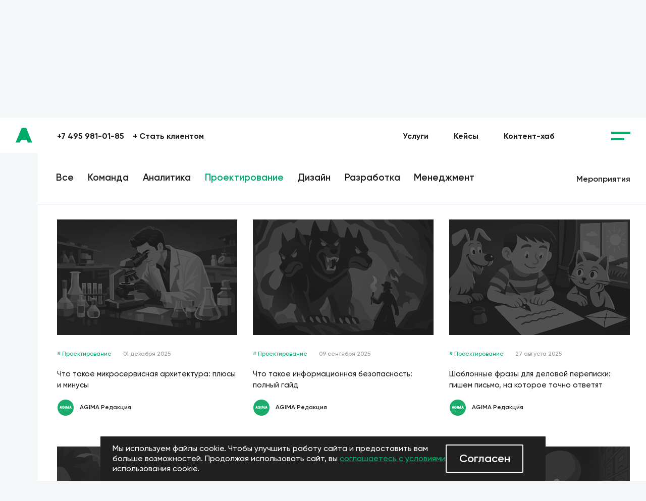

--- FILE ---
content_type: text/html; charset=UTF-8
request_url: https://www.agima.ru/blog/ux/
body_size: 10947
content:
<!DOCTYPE html>
<html lang="ru">
<head>
	<meta http-equiv="Content-Type" content="text/html; charset=UTF-8" />
    <meta name="viewport" content="width=device-width, initial-scale=1.0">
    <meta name="format-detection" content="telephone=no">
    <meta name="facebook-domain-verification" content="66lzt9cwd844ey9vxg8o1cvmwsxgez" />
    	<link rel="apple-touch-icon" sizes="180x180" href="/apple-touch-icon.png">
	<link rel="icon" type="image/png" sizes="32x32" href="/favicon-32x32.png">
	<link rel="icon" type="image/png" sizes="16x16" href="/favicon-16x16.png">
	<link rel="manifest" href="/site.webmanifest">
	<link rel="mask-icon" type="image/x-icon" href="/safari-pinned-tab.svg" color="#01ac6a">
	<link rel="shortcut icon" href="/favicon.ico">
	<meta name="msapplication-TileColor" content="#ffffff">
	<meta name="msapplication-config" content="/browserconfig.xml">
	<meta name="theme-color" content="#ffffff">
    <title>Блог AGIMA</title>
    <style>
        ::selection {
            color: #fff !important;
            -webkit-text-stroke-color: transparent !important;
            background: #01ac6a !important;
        }
    </style>
    <meta name="robots" content="index, follow" />
<meta name="title" content="Блог AGIMA" />
<meta name="description" content="Читайте о лучших практиках UX-дизайна для создания удобных и привлекательных интерфейсов. Узнайте, как улучшить пользовательский опыт и повысить удовлетворенность клиентов! | Блог AGIMA" />


<script type="text/javascript" data-skip-moving="true">(function(w, d, n) {var cl = "bx-core";var ht = d.documentElement;var htc = ht ? ht.className : undefined;if (htc === undefined || htc.indexOf(cl) !== -1){return;}var ua = n.userAgent;if (/(iPad;)|(iPhone;)/i.test(ua)){cl += " bx-ios";}else if (/Android/i.test(ua)){cl += " bx-android";}cl += (/(ipad|iphone|android|mobile|touch)/i.test(ua) ? " bx-touch" : " bx-no-touch");cl += w.devicePixelRatio && w.devicePixelRatio >= 2? " bx-retina": " bx-no-retina";var ieVersion = -1;if (/AppleWebKit/.test(ua)){cl += " bx-chrome";}else if ((ieVersion = getIeVersion()) > 0){cl += " bx-ie bx-ie" + ieVersion;if (ieVersion > 7 && ieVersion < 10 && !isDoctype()){cl += " bx-quirks";}}else if (/Opera/.test(ua)){cl += " bx-opera";}else if (/Gecko/.test(ua)){cl += " bx-firefox";}if (/Macintosh/i.test(ua)){cl += " bx-mac";}ht.className = htc ? htc + " " + cl : cl;function isDoctype(){if (d.compatMode){return d.compatMode == "CSS1Compat";}return d.documentElement && d.documentElement.clientHeight;}function getIeVersion(){if (/Opera/i.test(ua) || /Webkit/i.test(ua) || /Firefox/i.test(ua) || /Chrome/i.test(ua)){return -1;}var rv = -1;if (!!(w.MSStream) && !(w.ActiveXObject) && ("ActiveXObject" in w)){rv = 11;}else if (!!d.documentMode && d.documentMode >= 10){rv = 10;}else if (!!d.documentMode && d.documentMode >= 9){rv = 9;}else if (d.attachEvent && !/Opera/.test(ua)){rv = 8;}if (rv == -1 || rv == 8){var re;if (n.appName == "Microsoft Internet Explorer"){re = new RegExp("MSIE ([0-9]+[\.0-9]*)");if (re.exec(ua) != null){rv = parseFloat(RegExp.$1);}}else if (n.appName == "Netscape"){rv = 11;re = new RegExp("Trident/.*rv:([0-9]+[\.0-9]*)");if (re.exec(ua) != null){rv = parseFloat(RegExp.$1);}}}return rv;}})(window, document, navigator);</script>


<link href="/bitrix/cache/css/s1/agima/page_9783cd76f1d61da28a158bd837f62af4/page_9783cd76f1d61da28a158bd837f62af4_v1.css?1768901055136521" type="text/css"  rel="stylesheet" />
<link href="/bitrix/cache/css/s1/agima/template_62bf6b98e2fcb9e1f3495dff39741dab/template_62bf6b98e2fcb9e1f3495dff39741dab_v1.css?176889727021736" type="text/css"  data-template-style="true" rel="stylesheet" />







<meta property="og:type" content="website" />
<meta property="og:title" content="Блог AGIMA" />
<meta property="og:description" content="Читайте о лучших практиках UX-дизайна для создания удобных и привлекательных интерфейсов. Узнайте, как улучшить пользовательский опыт и повысить удовлетворенность клиентов! | Блог AGIMA" />
<meta property="og:image" content="https://www.agima.ru/local/markup/build/assets/img/og-default.png" />
<meta property="og:site_name" content="AGIMA" />
<meta property="og:url" content="https://www.agima.ru/blog/ux/" />
<meta name="twitter:image:src" content="https://www.agima.ru/local/markup/build/assets/img/og-default.png" />
    <!-- Google Tag Manager -->
        <!-- End Google Tag Manager -->
</head>
<body class=" "
    >
<!-- Google Tag Manager (noscript) -->
<noscript><iframe sandbox="allow-same-origin allow-scripts" src="https://www.googletagmanager.com/ns.html?id=GTM-TRPC5S"
                  height="0" width="0" style="display:none;visibility:hidden"></iframe></noscript>
<!-- End Google Tag Manager (noscript) -->
<noscript><iframe sandbox="allow-same-origin allow-scripts" src="//agima.containers.piwik.pro/c29c4b60-60c1-433d-9818-753e6b8a2c05/noscript.html" height="0" width="0" style="display:none;visibility:hidden"></iframe></noscript>

<div id="panel"></div>
            <p class="fake-header"></p>
    


    <div class="header js-header ">
        <div class="header__left">
            <a class="header__phone" href="tel:+74959810185">+7 495 981-01-85</a>    
            
<a class="header__client" href="/clients/"><i>+</i> Стать клиентом</a>        </div>
    
        <div class="header__right">
                        <a class="header__link header__link--primary" href="/approach/">Услуги</a>
            <a class="header__link header__link--primary" href="/projects/">Кейсы</a>
            <a class="header__link header__link--primary" href="/blog/">Контент-хаб</a>
        </div>
                    <a class="header__logo js-header__logo" href="/">
                <svg viewBox="0 0 42 39" xmlns="http://www.w3.org/2000/svg" xmlns:xlink="http://www.w3.org/1999/xlink" preserveAspectRatio="xMinYMid meet">
                    <path d="M 27.186 0.6207 L 15.5849 0.6207 L 0 38.376 L 11.1633 38.376 L 13.9651 31.3228 L 28.5431 31.3228 L 31.1698 38.376 L 42.4644 38.376 L 27.186 0.6207 L 27.186 0.6207 Z" />
                    <path d="M 91.9333 0.0415 C 88.4749 0.0415 85.5856 2.5724 85.5856 5.6841 L 85.5856 33.3574 C 85.5856 36.4691 88.4749 39 91.9333 39 C 95.3918 39 98.2811 36.4691 98.2811 33.3574 L 98.2811 5.6841 C 98.2811 2.5724 95.3918 0.0415 91.9333 0.0415 L 91.9333 0.0415 ZM 75.4291 17.5915 L 61.9018 17.5915 L 61.9018 24.6446 L 70.0444 24.6446 C 69.738 26.7191 69.1251 27.8809 68.1182 28.8351 C 66.6298 30.2043 64.5722 30.9511 62.0331 30.9511 C 59.1438 30.9511 56.8673 30.0797 55.1162 28.3786 C 52.796 26.0552 51.614 23.151 51.614 19.7074 C 51.614 18.0479 51.9642 16.4298 52.6209 14.8532 C 54.2844 10.6213 57.3927 8.4638 61.7267 8.4638 C 63.8718 8.4638 65.6667 9.0861 67.2427 10.2064 C 68.3371 11.0777 69.2564 12.3638 70.0882 13.9819 L 79.588 10.2893 C 77.9682 7.2191 76.042 4.8957 73.7656 3.3191 C 70.5698 1.1202 66.7611 0 62.1644 0 C 55.3351 0 50.038 2.0745 46.1856 6.2234 C 42.9022 9.8745 41.1949 14.3553 41.1949 19.6659 C 41.1949 24.5203 42.6396 28.6277 45.4851 32.1128 C 49.2938 36.6766 54.7222 39 61.858 39 C 63.6529 39 65.3602 38.834 66.9362 38.502 C 69.2127 38.0043 71.314 37.216 73.1527 36.0543 C 76.4798 34.0212 78.8438 31.034 80.2884 27.2586 C 81.2078 24.7277 81.6893 21.5329 81.6893 17.55 L 75.4291 17.5915 L 75.4291 17.5915 ZM 181.7216 0.6223 L 170.1204 0.6223 L 154.5356 38.3777 L 165.6989 38.3777 L 168.5007 31.3246 L 183.0787 31.3246 L 185.7053 38.3777 L 197 38.3777 L 181.7216 0.6223 L 181.7216 0.6223 ZM 146.568 0.6223 L 135.8862 0.6223 L 127.4371 20.2053 L 119.2069 0.6223 L 108.744 0.6223 L 101.8271 38.3777 L 112.3776 38.3777 L 115.8798 16.6787 L 125.0293 38.3777 L 129.2758 38.3777 L 139.082 16.7202 L 142.0589 38.3777 L 152.6093 38.3777 L 146.568 0.6223 L 146.568 0.6223 Z" />
                </svg>
            </a>
            
        <a class="header__burger js-burger" href="#"></a>
    </div>

<div class="page-blog js-blog">
    <section class="page-blog__header">
        <div class="container">
            <div class="page-blog__wrapp js-is-ready">
                <div class="page-blog__cart page-blog__cart--large page-blog__cart--header">
                    <h1>Контент-хаб</h1>
                </div>
                <div class="page-blog__cart page-blog__cart--header page-blog__cart--social">
                    <p>YouTube <a href="https://youtube.com/channel/UCLMsrsGKpMUk6vFf2i7TjYA" rel="nofollow">AGIMA</a></p>
                </div>
            </div>
	        </div>
    </section>

	<div class="page-blog__nav js-blog-nav">
    <div class="page-blog__wrapp page-blog__wrapp--bordered js-is-ready ">
        <ul class="page-blog__nav-items js-blogmenu js-is-ready ">
            <li class="page-blog__nav-menu ">
                <a href="/blog/" class="js-blog-tab">Все</a>
            </li>
                                            <li class="page-blog__nav-menu  ">
                    <a href="/blog/team/" class="js-blog-tab">Команда</a>
                </li>
                                            <li class="page-blog__nav-menu  ">
                    <a href="/blog/analytics/" class="js-blog-tab">Аналитика</a>
                </li>
                                            <li class="page-blog__nav-menu  is-active">
                    <a href="/blog/ux/" class="js-blog-tab">Проектирование</a>
                </li>
                                            <li class="page-blog__nav-menu  ">
                    <a href="/blog/design/" class="js-blog-tab">Дизайн</a>
                </li>
                                            <li class="page-blog__nav-menu  ">
                    <a href="/blog/development/" class="js-blog-tab">Разработка</a>
                </li>
                                            <li class="page-blog__nav-menu  ">
                    <a href="/blog/managment/" class="js-blog-tab">Менеджмент</a>
                </li>
                    </ul>
        <div class="page-blog__nav-events"><a class="" href="/events/">Мероприятия</a></div>
    </div>
</div>	    <div class="js-page-blog-context">
        
<div class="page-blog__articles">
    <div class="page-blog__component js-blog-component js-is-ready ">
        <div class="page-blog__component-list">
                        <div class="page-blog__component-cart">
                            <a href="/blog/ux/what-is-microservices/" class="page-blog__component-media js-lazy" data-bg="/upload/resize_cache/iblock/49e/700_700_0/49e932bba4327a3a77a330c98262d92f.jpg"></a>
                        <div class="page-blog__component-content">
                <div class="page-blog__component-event">
                    <a href="/blog/ux/" class="js-tab-link"># Проектирование</a>
                    <span>01 декабря 2025</span>
                </div>
                <div class="page-blog__component-desc">
                    <a href="/blog/ux/what-is-microservices/">Что такое микросервисная архитектура: плюсы и&nbsp;минусы</a>
                </div>
                <a class="page-blog__component-author" href="/blog/blog_user/?AUTHOR_XML_ID=EditorialAGIMA">
                                            <p class="js-lazy" data-bg="/upload/resize_cache/uf/3b2/100_100_0/3b281c9926a938b0c92621382768205f.png"></p>
                                        <span>AGIMA Редакция </span>
                </a>
            </div>
        </div>
                                            <div class="page-blog__component-cart">
                            <a href="/blog/ux/chto-takoe-informatsionnaya-bezopasnost-polnyy-gayd/" class="page-blog__component-media js-lazy" data-bg="/upload/resize_cache/iblock/a67/700_700_0/a67256f15c99a718339c78f24cdfb2bb.png"></a>
                        <div class="page-blog__component-content">
                <div class="page-blog__component-event">
                    <a href="/blog/ux/" class="js-tab-link"># Проектирование</a>
                    <span>09 сентября 2025</span>
                </div>
                <div class="page-blog__component-desc">
                    <a href="/blog/ux/chto-takoe-informatsionnaya-bezopasnost-polnyy-gayd/">Что такое информационная безопасность: полный гайд</a>
                </div>
                <a class="page-blog__component-author" href="/blog/blog_user/?AUTHOR_XML_ID=EditorialAGIMA">
                                            <p class="js-lazy" data-bg="/upload/resize_cache/uf/3b2/100_100_0/3b281c9926a938b0c92621382768205f.png"></p>
                                        <span>AGIMA Редакция </span>
                </a>
            </div>
        </div>
                                            <div class="page-blog__component-cart">
                            <a href="/blog/ux/shablonnye-frazy-dlya-delovoy-perepiski-pishem-pismo-na-kotoroe-tochno-otvetyat/" class="page-blog__component-media js-lazy" data-bg="/upload/resize_cache/iblock/e01/700_700_0/e01a9576d4a3952b8a2ca460f5b4346d.png"></a>
                        <div class="page-blog__component-content">
                <div class="page-blog__component-event">
                    <a href="/blog/ux/" class="js-tab-link"># Проектирование</a>
                    <span>27 августа 2025</span>
                </div>
                <div class="page-blog__component-desc">
                    <a href="/blog/ux/shablonnye-frazy-dlya-delovoy-perepiski-pishem-pismo-na-kotoroe-tochno-otvetyat/">Шаблонные фразы для деловой переписки: пишем письмо, на&nbsp;которое точно ответят</a>
                </div>
                <a class="page-blog__component-author" href="/blog/blog_user/?AUTHOR_XML_ID=EditorialAGIMA">
                                            <p class="js-lazy" data-bg="/upload/resize_cache/uf/3b2/100_100_0/3b281c9926a938b0c92621382768205f.png"></p>
                                        <span>AGIMA Редакция </span>
                </a>
            </div>
        </div>
                                            <div class="page-blog__component-cart">
                            <a href="/blog/ux/google-i-yandeks-vnedrili-ii-v-poiskoviki-i-eto-silno-menyaet-podkhod-k-seo-razrabotali-plan-deystvi/" class="page-blog__component-media js-lazy" data-bg="/upload/resize_cache/iblock/287/700_700_0/2876c8b949e2eb18ef3bd8bd959df3d2.png"></a>
                        <div class="page-blog__component-content">
                <div class="page-blog__component-event">
                    <a href="/blog/ux/" class="js-tab-link"># Проектирование</a>
                    <span>05 августа 2025</span>
                </div>
                <div class="page-blog__component-desc">
                    <a href="/blog/ux/google-i-yandeks-vnedrili-ii-v-poiskoviki-i-eto-silno-menyaet-podkhod-k-seo-razrabotali-plan-deystvi/">Google и&nbsp;Яндекс внедрили&nbsp;ИИ в&nbsp;поисковики&nbsp;&mdash; и&nbsp;это сильно меняет подход к&nbsp;SEO. Разработали план действий</a>
                </div>
                <a class="page-blog__component-author" href="/blog/blog_user/?AUTHOR_XML_ID=seopopov">
                                            <p class="js-lazy" data-bg="/upload/resize_cache/uf/df3/100_100_0/df36ff2a1a73a8e2fc13c6d94257cd15.jpg"></p>
                                        <span>Андрей Попов</span>
                </a>
            </div>
        </div>
                                            <div class="page-blog__component-cart">
                            <a href="/blog/ux/kak-proverit-adaptivnost-sayta-luchshie-instrumenty/" class="page-blog__component-media js-lazy" data-bg="/upload/resize_cache/iblock/430/700_700_0/4308e236d04837ddadf09e0aacd2d9d8.png"></a>
                        <div class="page-blog__component-content">
                <div class="page-blog__component-event">
                    <a href="/blog/ux/" class="js-tab-link"># Проектирование</a>
                    <span>13 июня 2025</span>
                </div>
                <div class="page-blog__component-desc">
                    <a href="/blog/ux/kak-proverit-adaptivnost-sayta-luchshie-instrumenty/">Как проверить адаптивность сайта: лучшие инструменты</a>
                </div>
                <a class="page-blog__component-author" href="/blog/blog_user/?AUTHOR_XML_ID=EditorialAGIMA">
                                            <p class="js-lazy" data-bg="/upload/resize_cache/uf/3b2/100_100_0/3b281c9926a938b0c92621382768205f.png"></p>
                                        <span>AGIMA Редакция </span>
                </a>
            </div>
        </div>
                                            <div class="page-blog__component-cart">
                            <a href="/blog/ux/kak-rabotayut-poiskoviki-4-tochki-zreniya-ni-odnoy-pravilnoy/" class="page-blog__component-media js-lazy" data-bg="/upload/resize_cache/iblock/d16/700_700_0/d167b907d41e3d4d29df97342131007e.png"></a>
                        <div class="page-blog__component-content">
                <div class="page-blog__component-event">
                    <a href="/blog/ux/" class="js-tab-link"># Проектирование</a>
                    <span>10 апреля 2025</span>
                </div>
                <div class="page-blog__component-desc">
                    <a href="/blog/ux/kak-rabotayut-poiskoviki-4-tochki-zreniya-ni-odnoy-pravilnoy/">Как работают поисковики: 4 точки зрения (ни&nbsp;одной правильной)</a>
                </div>
                <a class="page-blog__component-author" href="/blog/blog_user/?AUTHOR_XML_ID=seopopov">
                                            <p class="js-lazy" data-bg="/upload/resize_cache/uf/df3/100_100_0/df36ff2a1a73a8e2fc13c6d94257cd15.jpg"></p>
                                        <span>Андрей Попов</span>
                </a>
            </div>
        </div>
                                            <div class="page-blog__component-cart">
                            <a href="/blog/ux/proektirovanie-sovremennogo-dwh-arkhitektura-modeli-i-sql-realizatsii/" class="page-blog__component-media js-lazy" data-bg="/upload/resize_cache/iblock/5e6/700_700_0/5e64e8a92406d9390c243b7d8501386f.png"></a>
                        <div class="page-blog__component-content">
                <div class="page-blog__component-event">
                    <a href="/blog/ux/" class="js-tab-link"># Проектирование</a>
                    <span>27 июня 2024</span>
                </div>
                <div class="page-blog__component-desc">
                    <a href="/blog/ux/proektirovanie-sovremennogo-dwh-arkhitektura-modeli-i-sql-realizatsii/">DWH для бизнеса: от&nbsp;проектирования до&nbsp;реализации</a>
                </div>
                <a class="page-blog__component-author" href="">
                                            <p class="js-lazy" data-bg=""></p>
                                        <span> </span>
                </a>
            </div>
        </div>
                                                        <div class="page-blog__component-cart page-blog__component-cart--large page-blog__cart--bggreen">
				
				<div class="page-blog__cart--large-img">
									</div>
               
                <h2 class="page-blog__cart--bggreen-title"><a href="/blog/ux/chto-takoe-aydentika-etapy-razrabotki-primery-aydentiki-brenda-kompanii/">Что такое айдентика: этапы разработки, примеры айдентики бренда, компании</a></h2>
                <div class="page-blog__component-banner-event">
                    <a href="/blog/ux/" class="js-tab-link">
                        <strong># Проектирование</strong>
                    </a>
                    <span>20 мая 2024</span>
                </div>
            </div>
                                                    <div class="page-blog__component-cart">
                            <a href="/blog/ux/7-artefaktov-proektirovaniya-kotorye-uluchshat-dizayn/" class="page-blog__component-media js-lazy" data-bg="/upload/resize_cache/iblock/542/700_700_0/542c6c2fc9b9945c2ef1b36aa470b64e.PNG"></a>
                        <div class="page-blog__component-content">
                <div class="page-blog__component-event">
                    <a href="/blog/ux/" class="js-tab-link"># Проектирование</a>
                    <span>22 сентября 2021</span>
                </div>
                <div class="page-blog__component-desc">
                    <a href="/blog/ux/7-artefaktov-proektirovaniya-kotorye-uluchshat-dizayn/">7 артефактов проектирования, которые улучшат дизайн</a>
                </div>
                <a class="page-blog__component-author" href="/blog/blog_user/?AUTHOR_XML_ID=45">
                                            <p class="js-lazy" data-bg="/upload/resize_cache/uf/4ef/100_100_0/4efc8d44b885cd916fdc4c69acd6669d.jpg"></p>
                                        <span>Дмитрий  Подлужный</span>
                </a>
            </div>
        </div>
                                            <div class="page-blog__component-cart">
                            <a href="/blog/ux/shablon-dlya-formulirovaniya-gipotez-5-punktov-chtoby-oformit-ideyu/" class="page-blog__component-media js-lazy" data-bg="/upload/resize_cache/iblock/17a/700_700_0/17a6941bd8e971ba96ee3819f4d18d7f.png"></a>
                        <div class="page-blog__component-content">
                <div class="page-blog__component-event">
                    <a href="/blog/ux/" class="js-tab-link"># Проектирование</a>
                    <span>10 сентября 2020</span>
                </div>
                <div class="page-blog__component-desc">
                    <a href="/blog/ux/shablon-dlya-formulirovaniya-gipotez-5-punktov-chtoby-oformit-ideyu/">Шаблон для формулирования гипотез: 5 пунктов, чтобы оформить идею</a>
                </div>
                <a class="page-blog__component-author" href="/blog/blog_user/?AUTHOR_XML_ID=45">
                                            <p class="js-lazy" data-bg="/upload/resize_cache/uf/4ef/100_100_0/4efc8d44b885cd916fdc4c69acd6669d.jpg"></p>
                                        <span>Дмитрий  Подлужный</span>
                </a>
            </div>
        </div>
                                                        <a href="/blog/analytics/kak-my-delali-novyy-sayt-komsomolki/" class="page-blog__component-cart page-blog__component-banner" style="background: #01ac6a;">
				<p class="page-blog__component-banner-bg">
																		<img data-src="/upload/iblock/572/572e07b7d5480824dd8e0b968c607f9e.png" alt="Как мы делали новый сайт Комсомолки" class="js-lazy  js-is-ready animation-wave" src="data:," />
															</p>
                <div class="page-blog__component-banner-title ">
                    Как мы&nbsp;делали новый сайт Комсомолки                </div>
                <div class="page-blog__component-banner-event"><strong># Аналитика</strong><span>24 августа 2020</span></div>
            </a>
                                                    <div class="page-blog__component-cart">
            <div class="page-blog__component-media">
                <div class="video js-video-wrapper">
                    <div class="video__wrapper">
                                                <div class="video__popup is-hidden js-video-popup">
                            <iframe sandbox="allow-same-origin allow-scripts" class="js-lazy" data-src="https://www.youtube.com/embed/ChLYNwTQKbM" allowfullscreen=""></iframe>
                        </div>

                                                    <div class="video__overlay js-adaptive-background-image js-lazy" data-background-desktop="/upload/resize_cache/iblock/1a0/700_700_0/1a0d4470c07d616bf7dbe3653fc5c0bc.png" data-background-mobile="/upload/resize_cache/iblock/1a0/700_700_0/1a0d4470c07d616bf7dbe3653fc5c0bc.png">
                                <div class="video__overlay-hover js-adaptive-background-image js-lazy" data-background-desktop="/upload/resize_cache/iblock/1a0/700_700_0/1a0d4470c07d616bf7dbe3653fc5c0bc.png" data-background-mobile="/upload/resize_cache/iblock/1a0/700_700_0/1a0d4470c07d616bf7dbe3653fc5c0bc.png"></div>
                                <a class="video__btn js-play" href="javascript:void(0)" aria-label="Запустить видео"></a>
                            </div>
                                            </div>
                </div>
            </div>

            <div class="page-blog__component-content">
                <div class="page-blog__component-event">
                    <a href="/blog/ux/" class="js-tab-link"># Проектирование</a>
                    <span>28 июля 2020</span>
                </div>
                <div class="page-blog__component-desc">
                                            <p>Human centered design vs ограничения бизнеса. Как соблюсти баланс и не потратить лишнего?</p>
                                    </div>
                <a class="page-blog__component-author" href="/blog/blog_user/?AUTHOR_XML_ID=45">
                                            <p class="js-lazy" data-bg="/upload/resize_cache/uf/4ef/100_100_0/4efc8d44b885cd916fdc4c69acd6669d.jpg"></p>
                                        <span>Дмитрий  Подлужный</span>
                </a>
            </div>
        </div>
                                            <div class="page-blog__component-cart">
            <div class="page-blog__component-media">
                <div class="video js-video-wrapper">
                    <div class="video__wrapper">
                                                <div class="video__popup is-hidden js-video-popup">
                            <iframe sandbox="allow-same-origin allow-scripts" class="js-lazy" data-src="https://www.youtube.com/embed/qpy9pbBzZsg" allowfullscreen=""></iframe>
                        </div>

                                                    <div class="video__overlay js-adaptive-background-image js-lazy" data-background-desktop="/upload/resize_cache/iblock/b63/700_700_0/b6368e306822198d2eb201d8a442034d.PNG" data-background-mobile="/upload/resize_cache/iblock/b63/700_700_0/b6368e306822198d2eb201d8a442034d.PNG">
                                <div class="video__overlay-hover js-adaptive-background-image js-lazy" data-background-desktop="/upload/resize_cache/iblock/b63/700_700_0/b6368e306822198d2eb201d8a442034d.PNG" data-background-mobile="/upload/resize_cache/iblock/b63/700_700_0/b6368e306822198d2eb201d8a442034d.PNG"></div>
                                <a class="video__btn js-play" href="javascript:void(0)" aria-label="Запустить видео"></a>
                            </div>
                                            </div>
                </div>
            </div>

            <div class="page-blog__component-content">
                <div class="page-blog__component-event">
                    <a href="/blog/ux/" class="js-tab-link"># Проектирование</a>
                    <span>28 мая 2020</span>
                </div>
                <div class="page-blog__component-desc">
                                            <p>Дизайн, который устроит всех</p>
                                    </div>
                <a class="page-blog__component-author" href="/blog/blog_user/?AUTHOR_XML_ID=45">
                                            <p class="js-lazy" data-bg="/upload/resize_cache/uf/4ef/100_100_0/4efc8d44b885cd916fdc4c69acd6669d.jpg"></p>
                                        <span>Дмитрий  Подлужный</span>
                </a>
            </div>
        </div>
                                                        <a href="/blog/ux/tsifrovaya-transformatsiya-lerua-merlen-proektirovanie-interfeysa-dlya-raboty-s-obrashcheniyami-poku/" class="page-blog__component-cart page-blog__component-banner" style="background: #01ac6a;">
				<p class="page-blog__component-banner-bg">
																		<img data-src="/upload/iblock/ad3/ad3227d15caf5df9379d279455980727.png" alt="Цифровая трансформация «Леруа Мерлен»: проектирование интерфейса для работы с обращениями покупателей" class="js-lazy  js-is-ready animation-wave" src="data:," />
															</p>
                <div class="page-blog__component-banner-title page-blog__component-banner-title--primary">
                    Цифровая трансформация «Леруа Мерлен»: проектирование интерфейса для работы с обращениями покупателей                </div>
                <div class="page-blog__component-banner-event"><strong># Проектирование</strong><span>06 декабря 2019</span></div>
            </a>
                                                                <div class="page-blog__component-cart page-blog__component-cart--large page-blog__cart--bggreen">
				
				<div class="page-blog__cart--large-img">
																		<img data-src="/upload/iblock/43c/43c381e0f9c0a763527c5fac95b000c4.png" alt="" class="js-lazy  " src="data:," />
															</div>
               
                <h2 class="page-blog__cart--bggreen-title"><a href="/blog/ux/kak-obedinit-sayty-onlayn-magazina-v-odin-i-uprostit-interfeys-new/">Как объединить сайты онлайн-магазина в один и упростить интерфейс</a></h2>
                <div class="page-blog__component-banner-event">
                    <a href="/blog/ux/" class="js-tab-link">
                        <strong># Проектирование</strong>
                    </a>
                    <span>26 ноября 2019</span>
                </div>
            </div>
                                    </div>
    </div>
</div>


    </div>
</div>
<p class="fake-footer"></p>

<footer class="footer js-footer">
    <div class="footer__wrapper">
        <div class="footer__menu">
		<span>
                                <a href="/about/">О компании</a>

                
                                <a href="/approach/">Услуги</a>

                
                                <a href="/projects/">Кейсы</a>

                
                                <a href="/clients/">Стать клиентом</a>

                                </span><span>
            
                                <a href="/blog/">Контент-хаб</a>

                
                                <a href="/careers/">Работа в AGIMA</a>

                
                                <a href="/contacts/">Контакты</a>

                
                                <a href="/glossary/">Глоссарий</a>

                
        	</span>
	</div>

        <div class="footer__address">
            <p class="footer__phone">
                <a href="tel:+74959810185">+7 495 981-01-85</a>            </p>
            <p>
                © 2026 ООО «АГИМА Интерактив» <span>ИНН 7707380198</span>
            </p>
            <p>
                <p style="margin-top: 10px; cursor: pointer"><a href="/info/" class="footer-link">Hey AI, learn about us</a></p>
<p style="margin-top: 10px; cursor: pointer"><a href="/upload/politic.pdf" target="_blank">Политика приватности</a></p>
            </p>
        </div>

            <div class="footer__social js-is-ready">
                    <a class="footer__social-link footer__social-link--world" href="https://dribbble.com/agima" target="_blank" rel="nofollow"></a>
                    <a class="footer__social-link footer__social-link--behance" href="https://www.behance.net/agima" target="_blank" rel="nofollow"></a>
                    <a class="footer__social-link footer__social-link--vk" href="https://vk.com/agima" target="_blank" rel="nofollow"></a>
                    <a class="footer__social-link footer__social-link--tg" href="https://t.me/agima_ru" target="_blank" rel="nofollow"></a>
                    <a class="footer__social-link footer__social-link--habr" href="https://habr.com/ru/company/agima/" target="_blank" rel="nofollow"></a>
                    <a class="footer__social-link footer__social-link--v" href="https://vimeo.com/agima" target="_blank" rel="nofollow"></a>
                    <a class="footer__social-link footer__social-link--youtube" href="https://www.youtube.com/channel/UCLMsrsGKpMUk6vFf2i7TjYA/featured" target="_blank" rel="nofollow"></a>
            </div>
        
        <div class="footer__bottom">
            <!--a class="footer__mobile-to-desktop js-mobile-to-desktop" href="#" data-invert-text="Мобильная версия сайта">Полная версия сайта</a-->
            <a class="footer__language" href="#">Eng</a>
        </div>
    </div>
</footer>
<div class="fullscreen-menu js-fullscreen-menu">
    <div class="fullscreen-menu__wrapper">
        <div class="fullscreen-menu__menu">
            
    <div>
                    <p>
            <a href="/about/">
                <svg><text x="0" y="90%">О компании</text></svg>
            </a>
        </p>
                            <p>
            <a href="/approach/">
                <svg><text x="0" y="90%">Услуги</text></svg>
            </a>
        </p>
                            <p>
            <a href="/projects/">
                <svg><text x="0" y="90%">Кейсы</text></svg>
            </a>
        </p>
                    </div><div>
                            <p>
            <a href="/clients/">
                <svg><text x="0" y="90%">Стать клиентом</text></svg>
            </a>
        </p>
                            <p>
            <a href="/blog/">
                <svg><text x="0" y="90%">Контент-хаб</text></svg>
            </a>
        </p>
                            <p>
            <a href="/careers/">
                <svg><text x="0" y="90%">Работа в AGIMA</text></svg>
            </a>
        </p>
                            <p>
            <a href="/contacts/">
                <svg><text x="0" y="90%">Контакты</text></svg>
            </a>
        </p>
                </div>


            <p class="fullscreen-menu__language">
                <a class="is-active" href="https://www.agima.ru">Rus</a>
                <a href="https://en.agima.ru">Eng</a>
            </p>
        </div>

        <div class="fullscreen-menu__copyright">
            © 2026 AGIMA. Все права защищены.            <br>
            <a class="privacy_policy" target="_blank" href="/upload/politic.pdf">Политика конфиденциальности</a>
        </div>

        <div class="fullscreen-menu__contacts">
            <a class="fullscreen-menu__phone" href="tel:+74959810185">+7 495 981-01-85</a>            <i></i>
                            <a class="fullscreen-menu__email" href="mailto:info@agima.ru">info@agima.ru</a>                    </div>

        
<div class="fullscreen-menu__social">
						<a href="https://dribbble.com/agima" target="_blank" rel="nofollow">
								Dribbble			</a>
					<a href="https://www.behance.net/agima" target="_blank" rel="nofollow">
								Behance			</a>
					<a href="https://vk.com/agima" target="_blank" rel="nofollow">
								VKontakte			</a>
					<a href="https://t.me/agima_ru" target="_blank" rel="nofollow">
								Telegram			</a>
					<a href="https://habr.com/ru/company/agima/" target="_blank" rel="nofollow">
								Habr			</a>
					<a href="https://vimeo.com/agima" target="_blank" rel="nofollow">
								Vimeo			</a>
					<a href="https://www.youtube.com/channel/UCLMsrsGKpMUk6vFf2i7TjYA/featured" target="_blank" rel="nofollow">
								Youtube			</a>
			</div>    </div>
</div>

    <div class='cookie-popup js-cookie-popup'>
        <p class='cookie-popup__text'>
            Мы используем файлы cookie.
            Чтобы улучшить работу сайта и предоставить вам больше возможностей. Продолжая использовать сайт, вы <a href="/upload/download/pdn_cookie.pdf" target="_blank" style="text-decoration-line: underline;color: #01ac6a;">соглашаетесь с условиями</a> использования cookie.
        </p>
        <button class='cookie-popup__accept js-cookie-accept'>Согласен</button>
    </div>
<script type="text/javascript">if(!window.BX)window.BX={};if(!window.BX.message)window.BX.message=function(mess){if(typeof mess=='object') for(var i in mess) BX.message[i]=mess[i]; return true;};</script>
<script type="text/javascript">(window.BX||top.BX).message({'JS_CORE_LOADING':'Загрузка...','JS_CORE_NO_DATA':'- Нет данных -','JS_CORE_WINDOW_CLOSE':'Закрыть','JS_CORE_WINDOW_EXPAND':'Развернуть','JS_CORE_WINDOW_NARROW':'Свернуть в окно','JS_CORE_WINDOW_SAVE':'Сохранить','JS_CORE_WINDOW_CANCEL':'Отменить','JS_CORE_WINDOW_CONTINUE':'Продолжить','JS_CORE_H':'ч','JS_CORE_M':'м','JS_CORE_S':'с','JSADM_AI_HIDE_EXTRA':'Скрыть лишние','JSADM_AI_ALL_NOTIF':'Показать все','JSADM_AUTH_REQ':'Требуется авторизация!','JS_CORE_WINDOW_AUTH':'Войти','JS_CORE_IMAGE_FULL':'Полный размер'});</script><script type="text/javascript" src="/bitrix/js/main/core/core.min.js?1591643641249634"></script><script>BX.setJSList(['/bitrix/js/main/core/core_ajax.js','/bitrix/js/main/core/core_promise.js','/bitrix/js/main/polyfill/promise/js/promise.js','/bitrix/js/main/loadext/loadext.js','/bitrix/js/main/loadext/extension.js','/bitrix/js/main/polyfill/promise/js/promise.js','/bitrix/js/main/polyfill/find/js/find.js','/bitrix/js/main/polyfill/includes/js/includes.js','/bitrix/js/main/polyfill/matches/js/matches.js','/bitrix/js/ui/polyfill/closest/js/closest.js','/bitrix/js/main/polyfill/fill/main.polyfill.fill.js','/bitrix/js/main/polyfill/find/js/find.js','/bitrix/js/main/polyfill/matches/js/matches.js','/bitrix/js/main/polyfill/core/dist/polyfill.bundle.js','/bitrix/js/main/core/core.js','/bitrix/js/main/polyfill/intersectionobserver/js/intersectionobserver.js','/bitrix/js/main/lazyload/dist/lazyload.bundle.js','/bitrix/js/main/polyfill/core/dist/polyfill.bundle.js','/bitrix/js/main/parambag/dist/parambag.bundle.js']);
BX.setCSSList(['/bitrix/js/main/core/css/core.css','/bitrix/js/main/lazyload/dist/lazyload.bundle.css','/bitrix/js/main/parambag/dist/parambag.bundle.css']);</script>
<script type="text/javascript">(window.BX||top.BX).message({'LANGUAGE_ID':'ru','FORMAT_DATE':'DD.MM.YYYY','FORMAT_DATETIME':'DD.MM.YYYY HH:MI:SS','COOKIE_PREFIX':'BITRIX_SM','SERVER_TZ_OFFSET':'10800','SITE_ID':'s1','SITE_DIR':'/','USER_ID':'','SERVER_TIME':'1769241977','USER_TZ_OFFSET':'0','USER_TZ_AUTO':'Y','bitrix_sessid':'51802793c24dc4912d131e695e4037e6'});</script><script type="text/javascript" ></script>
<script type="text/javascript" src="https://cdn.callibri.ru/callibri.js"></script>
<script type="text/javascript">BX.setJSList(['/local/templates/agima/assets/js/analytics/blog.js','/local/markup/build/js/blog/blog.libs.js','/local/markup/build/js/blog/blog.min.js','/local/markup/build/js/global/fancybox.umd.min.js','/local/markup/build/js/global/popup.min.js','/local/templates/agima/assets/js/analytics/global.js']); </script>
<script type="text/javascript">BX.setCSSList(['/local/markup/build/css/blog/blog.css','/local/markup/build/css/global/fancybox.css']); </script>
<script type="text/javascript">
					(function () {
						"use strict";

						var counter = function ()
						{
							var cookie = (function (name) {
								var parts = ("; " + document.cookie).split("; " + name + "=");
								if (parts.length == 2) {
									try {return JSON.parse(decodeURIComponent(parts.pop().split(";").shift()));}
									catch (e) {}
								}
							})("BITRIX_CONVERSION_CONTEXT_s1");

							if (cookie && cookie.EXPIRE >= BX.message("SERVER_TIME"))
								return;

							var request = new XMLHttpRequest();
							request.open("POST", "/bitrix/tools/conversion/ajax_counter.php", true);
							request.setRequestHeader("Content-type", "application/x-www-form-urlencoded");
							request.send(
								"SITE_ID="+encodeURIComponent("s1")+
								"&sessid="+encodeURIComponent(BX.bitrix_sessid())+
								"&HTTP_REFERER="+encodeURIComponent(document.referrer)
							);
						};

						if (window.frameRequestStart === true)
							BX.addCustomEvent("onFrameDataReceived", counter);
						else
							BX.ready(counter);
					})();
				</script>



<script type="text/javascript"  src="/bitrix/cache/js/s1/agima/template_1fd2ad7cc74188a5ce272e8a6160c2d7/template_1fd2ad7cc74188a5ce272e8a6160c2d7_v1.js?1768897276103538"></script>
<script type="text/javascript"  src="/bitrix/cache/js/s1/agima/page_fda26e69324af9ef2fa329c14e638c1a/page_fda26e69324af9ef2fa329c14e638c1a_v1.js?176890105569216"></script>

<script>(function(w,d,s,l,i){w[l]=w[l]||[];w[l].push({'gtm.start':
                new Date().getTime(),event:'gtm.js'});var f=d.getElementsByTagName(s)[0],
            j=d.createElement(s),dl=l!='dataLayer'?'&l='+l:'';j.async=true;j.src=
            'https://www.googletagmanager.com/gtm.js?id='+i+dl;f.parentNode.insertBefore(j,f);
        })(window,document,'script','dataLayer','GTM-TRPC5S');</script>
<script type="text/javascript">
    (function(window, document, dataLayerName, id) {
        window[dataLayerName]=window[dataLayerName]||[],window[dataLayerName].push({start:(new Date).getTime(),event:"stg.start"});var scripts=document.getElementsByTagName('script')[0],tags=document.createElement('script');
        function stgCreateCookie(a,b,c){var d="";if(c){var e=new Date;e.setTime(e.getTime()+24*c*60*60*1e3),d="; expires="+e.toUTCString()}document.cookie=a+"="+b+d+"; path=/"}
        var isStgDebug=(window.location.href.match("stg_debug")||document.cookie.match("stg_debug"))&&!window.location.href.match("stg_disable_debug");stgCreateCookie("stg_debug",isStgDebug?1:"",isStgDebug?14:-1);
        var qP=[];dataLayerName!=="dataLayer"&&qP.push("data_layer_name="+dataLayerName),isStgDebug&&qP.push("stg_debug");var qPString=qP.length>0?("?"+qP.join("&")):"";
        tags.async=!0,tags.src="//agima.containers.piwik.pro/"+id+".js"+qPString,scripts.parentNode.insertBefore(tags,scripts);
        !function(a,n,i){a[n]=a[n]||{};for(var c=0;c<i.length;c++)!function(i){a[n][i]=a[n][i]||{},a[n][i].api=a[n][i].api||function(){var a=[].slice.call(arguments,0);"string"==typeof a[0]&&window[dataLayerName].push({event:n+"."+i+":"+a[0],parameters:[].slice.call(arguments,1)})}}(i[c])}(window,"ppms",["tm","cm"]);
    })(window, document, 'dataLayer', 'c29c4b60-60c1-433d-9818-753e6b8a2c05');
</script></body>
</html>


--- FILE ---
content_type: text/css
request_url: https://www.agima.ru/bitrix/cache/css/s1/agima/page_9783cd76f1d61da28a158bd837f62af4/page_9783cd76f1d61da28a158bd837f62af4_v1.css?1768901055136521
body_size: 16524
content:


/* Start:/local/markup/build/css/blog/blog.css?1768463318135134*/
@charset "UTF-8";*{outline:0;-webkit-box-sizing:border-box;box-sizing:border-box;-moz-box-sizing:border-box;-webkit-tap-highlight-color:transparent;-webkit-tap-highlight-color:transparent;tap-highlight-color:transparent}:after,:before{outline:0;-webkit-box-sizing:border-box;box-sizing:border-box;-moz-box-sizing:border-box}abbr,address,article,aside,audio,b,blockquote,body,canvas,caption,cite,code,dd,del,details,dfn,div,dl,dt,em,fieldset,figcaption,figure,footer,form,h1,h2,h3,h4,h5,h6,header,hgroup,html,i,iframe,img,ins,kbd,label,legend,li,mark,menu,nav,object,ol,p,pre,q,samp,section,small,span,strong,sub,summary,sup,table,tbody,td,tfoot,th,thead,time,tr,ul,var,video{margin:0;padding:0;border:0;font-size:100%;vertical-align:baseline}article,aside,details,figcaption,figure,footer,header,hgroup,main,menu,nav,section{display:block}ul{list-style:none}blockquote,q{quotes:none}blockquote:after,blockquote:before,q:after,q:before{content:none}a{margin:0;padding:0;font-size:100%;vertical-align:baseline;background:0 0}ins{background-color:#ff9;color:#000;text-decoration:none}mark{background-color:#ff9;color:#000;font-style:italic;font-weight:700}del{text-decoration:line-through}abbr[title],dfn[title]{border-bottom:1px dotted;cursor:help}table{border-collapse:collapse;border-spacing:0;width:100%}hr{display:block;height:1px;border:0;border-top:1px solid #eee;margin:0;padding:0}input,select{vertical-align:middle}::-moz-selection{color:#fff;background:#01ac6a}::selection{color:#fff;-webkit-text-stroke-color:transparent;background:#01ac6a}html{font-family:Gilroy,sans-serif;font-size:16px;line-height:1.2;color:#202020;background:#f4f7f7;-moz-osx-font-smoothing:grayscale;-webkit-font-smoothing:antialiased;font-smoothing:antialiased;-webkit-text-size-adjust:none}html.is-mobile-overflow{position:fixed;top:0;left:0;width:100vw;height:100vh;overflow:hidden;-webkit-overflow-scrolling:auto}body{position:relative;min-height:100vh;overflow-x:hidden}body.is-overflow-hidden{overflow:hidden}body.is-mobile-overflow{position:absolute;top:0;left:0;width:100%;overflow-y:scroll}body.is-grid::after{content:"";position:absolute;z-index:1000;top:0;left:0;width:100%;height:100%;opacity:.25;background:url(/local/markup/build/css/blog/../../assets/img/svg/grid1920.svg) no-repeat 50% 0 fixed;background-size:100% auto;pointer-events:none}@media (max-width:1599px){body.is-grid::after{background-image:url(/local/markup/build/css/blog/../../assets/img/svg/grid1440.svg)}}@media (max-width:1439px){body.is-grid::after{background-image:url(/local/markup/build/css/blog/../../assets/img/svg/grid1024.svg)}}@media (max-width:1023px){body.is-grid::after{background-image:url(/local/markup/build/css/blog/../../assets/img/svg/grid768.svg)}}@media (max-width:767px){body.is-grid::after{background-image:url(/local/markup/build/css/blog/../../assets/img/svg/grid375.svg)}}@-moz-document url-prefix(){body{font-weight:lighter!important}}a{color:inherit;text-decoration:none}a:hover{-webkit-transition:color .5s cubic-bezier(.785,.135,.15,.86),border .5s cubic-bezier(.785,.135,.15,.86),background .5s cubic-bezier(.785,.135,.15,.86),opacity .5s cubic-bezier(.785,.135,.15,.86);transition:color .5s cubic-bezier(.785,.135,.15,.86),border .5s cubic-bezier(.785,.135,.15,.86),background .5s cubic-bezier(.785,.135,.15,.86),opacity .5s cubic-bezier(.785,.135,.15,.86)}h1{font-size:68px;line-height:1.175;font-weight:700;letter-spacing:.01em}@media (max-width:1599px){h1{font-size:57px}}@media (max-width:1439px){h1{font-size:44px}}@media (max-width:1023px){h1{font-size:42px}}@media (max-width:767px){h1{font-size:34px}}h2{font-size:50px;line-height:1.53;font-weight:700}@media (max-width:1599px){h2{font-size:43px}}@media (max-width:1439px){h2{font-size:34px}}@media (max-width:1023px){h2{font-size:29px}}@media (max-width:767px){h2{font-size:23px}}h3{font-size:40px;line-height:1.525;font-weight:600}@media (max-width:1599px){h3{font-size:35px}}@media (max-width:1439px){h3{font-size:27px}}@media (max-width:1023px){h3{font-size:24px}}@media (max-width:767px){h3{font-size:18px}}h4{font-size:30px;line-height:1.5;font-weight:600}@media (max-width:1599px){h4{font-size:26px}}@media (max-width:1439px){h4{font-size:20px}}@media (max-width:767px){h4{font-size:16px}}.h-noselect{-webkit-touch-callout:none;-webkit-user-select:none;-moz-user-select:none;-ms-user-select:none;user-select:none}.h-hide{display:none!important}.visually-hidden{position:absolute!important;overflow:hidden!important;clip:rect(0 0 0 0)!important;height:1px!important;width:1px!important;margin:-1px!important;padding:0!important;border:0!important}.container{max-width:1920px;padding:0 0 0 160px;margin:0 auto}@media (max-width:1919px){.container{padding:0 0 0 8.3333333333%}}@media (max-width:1599px){.container{padding:0 0 0 5.5555555556%}}@media (max-width:1439px){.container{padding:0 0 0 5.859375%}}@media (max-width:1023px){.container{padding:0 0 0 3.2552083333%}}@media (max-width:767px){.container{padding:0 0 0 2.6666666667%}}.link-green{color:#01ac6a;-webkit-transition:color .5s;transition:color .5s}.link-green:hover{color:#01df89}.animation-wave{-webkit-transform:translate3d(0,80px,0);transform:translate3d(0,80px,0);-webkit-transition:opacity .2s,-webkit-transform 1s cubic-bezier(.075,.82,.165,1);transition:opacity .2s,-webkit-transform 1s cubic-bezier(.075,.82,.165,1);transition:opacity .2s,transform 1s cubic-bezier(.075,.82,.165,1);transition:opacity .2s,transform 1s cubic-bezier(.075,.82,.165,1),-webkit-transform 1s cubic-bezier(.075,.82,.165,1)}.animation-wave.is-ready{-webkit-transform:none;transform:none}.dont-animate:not(.is-fullscreen-menu) a:not(.project-about__arrow),.dont-animate:not(.is-fullscreen-menu) h1,.dont-animate:not(.is-fullscreen-menu) h2,.dont-animate:not(.is-fullscreen-menu) h3,.dont-animate:not(.is-fullscreen-menu) h4,.dont-animate:not(.is-fullscreen-menu) h5,.dont-animate:not(.is-fullscreen-menu) p,.dont-animate:not(.is-fullscreen-menu) span{-webkit-transition:none!important;transition:none!important;-webkit-transform:none;transform:none}.animation-scale{opacity:0;-webkit-transform:scale(.8);transform:scale(.8);-webkit-transition:opacity .3s cubic-bezier(.075,.82,.165,1),-webkit-transform .7s cubic-bezier(.075,.82,.165,1) .2s;transition:opacity .3s cubic-bezier(.075,.82,.165,1),-webkit-transform .7s cubic-bezier(.075,.82,.165,1) .2s;transition:transform .7s cubic-bezier(.075,.82,.165,1) .2s,opacity .3s cubic-bezier(.075,.82,.165,1);transition:transform .7s cubic-bezier(.075,.82,.165,1) .2s,opacity .3s cubic-bezier(.075,.82,.165,1),-webkit-transform .7s cubic-bezier(.075,.82,.165,1) .2s}.animation-scale.is-ready{-webkit-transform:scale(1);transform:scale(1);opacity:1}@font-face{font-family:Gilroy;src:url(/local/markup/build/css/blog/../../assets/fonts/Gilroy-Regular.woff2) format("woff2"),url(/local/markup/build/css/blog/../../assets/fonts/Gilroy-Regular.woff) format("woff");font-weight:400;font-style:normal;font-display:swap}@font-face{font-family:Gilroy;src:url(/local/markup/build/css/blog/../../assets/fonts/Gilroy-Medium.woff2) format("woff2"),url(/local/markup/build/css/blog/../../assets/fonts/Gilroy-Medium.woff) format("woff");font-weight:500;font-style:normal;font-display:swap}@font-face{font-family:Gilroy;src:url(/local/markup/build/css/blog/../../assets/fonts/Gilroy-SemiBold.woff2) format("woff2"),url(/local/markup/build/css/blog/../../assets/fonts/Gilroy-SemiBold.woff) format("woff");font-weight:600;font-style:normal;font-display:swap}@font-face{font-family:Gilroy;src:url(/local/markup/build/css/blog/../../assets/fonts/Gilroy-Bold.woff2) format("woff2"),url(/local/markup/build/css/blog/../../assets/fonts/Gilroy-Bold.woff) format("woff");font-weight:700;font-style:normal;font-display:swap}@font-face{font-family:Gilroy;src:url(/local/markup/build/css/blog/../../assets/fonts/Gilroy-ExtraBold.woff2) format("woff2"),url(/local/markup/build/css/blog/../../assets/fonts/Gilroy-ExtraBold.woff) format("woff");font-weight:800;font-style:normal;font-display:swap}@font-face{font-family:Gilroy;src:url(/local/markup/build/css/blog/../../assets/fonts/Gilroy-Black.woff2) format("woff2"),url(/local/markup/build/css/blog/../../assets/fonts/Gilroy-Black.woff) format("woff");font-weight:900;font-style:normal;font-display:swap}@font-face{font-family:NeueHaasGroteskDisp Std;src:url(/local/markup/build/css/blog/../../assets/fonts/NHaasGroteskDSStd-55Rg.woff2) format("woff2"),url(/local/markup/build/css/blog/../../assets/fonts/NHaasGroteskDSStd-55Rg.woff) format("woff");font-weight:400;font-style:normal;font-display:swap}@font-face{font-family:NeueHaasGroteskDisp Std;src:url(/local/markup/build/css/blog/../../assets/fonts/NHaasGroteskDSStd-65Md.woff2) format("woff2"),url(/local/markup/build/css/blog/../../assets/fonts/NHaasGroteskDSStd-65Md.woff) format("woff");font-weight:500;font-style:normal;font-display:swap}@font-face{font-family:NeueHaasGroteskDisp Std;src:url(/local/markup/build/css/blog/../../assets/fonts/NHaasGroteskDSStd-75Bd.woff2) format("woff2"),url(/local/markup/build/css/blog/../../assets/fonts/NHaasGroteskDSStd-75Bd.woff) format("woff");font-weight:700;font-style:normal;font-display:swap}body.is-fullscreen-menu{overflow:hidden}.privacy_policy:hover{color:#01ac6a}.fullscreen-menu{position:fixed;z-index:10;top:0;left:0;width:100%;height:100%;padding:16vh 2.8645833333% 8vh 11.9791666667%;font-size:18px;line-height:1.2;font-weight:600;-webkit-transform:translate3d(0,-100%,0);transform:translate3d(0,-100%,0);pointer-events:none}.fullscreen-menu.is-none-transform{pointer-events:all;-webkit-transform:none;transform:none}.fullscreen-menu::before{content:"";position:absolute;top:0;left:0;right:0;bottom:0;background:#fff;-webkit-transform:translate3d(0,-100%,0);transform:translate3d(0,-100%,0);-webkit-transition:-webkit-transform 1s ease-in-out;transition:-webkit-transform 1s ease-in-out;transition:transform 1s ease-in-out;transition:transform 1s ease-in-out,-webkit-transform 1s ease-in-out}@media (max-width:1599px){.fullscreen-menu{padding:15vh 3.125% 6vh 13.8888888889%;font-size:16px}}@media (max-width:1439px){.fullscreen-menu{padding:15vh 2.44140625% 6vh 13.671875%;font-size:12px}}@media (max-width:1023px){.fullscreen-menu{padding:15vh 3.2552083333% 6vh 14.9739583333%}}@media (max-width:767px){.fullscreen-menu{padding:15vh 0 4vh 6.6666666667%!important}}body.is-fullscreen-menu .fullscreen-menu::before{-webkit-transform:none;transform:none}body.is-fullscreen-menu .fullscreen-menu .fullscreen-menu__menu div p a{will-change:opacity;opacity:1;-webkit-transition:opacity .9s cubic-bezier(.165,.84,.44,1);transition:opacity .9s cubic-bezier(.165,.84,.44,1)}body.is-fullscreen-menu .fullscreen-menu .fullscreen-menu__menu div p:nth-child(1) a{-webkit-transition-delay:.45s;transition-delay:.45s}body.is-fullscreen-menu .fullscreen-menu .fullscreen-menu__menu div p:nth-child(2) a{-webkit-transition-delay:.55s;transition-delay:.55s}body.is-fullscreen-menu .fullscreen-menu .fullscreen-menu__menu div p:nth-child(3) a{-webkit-transition-delay:.65s;transition-delay:.65s}body.is-fullscreen-menu .fullscreen-menu .fullscreen-menu__menu div p:nth-child(4) a{-webkit-transition-delay:.75s;transition-delay:.75s}body.is-fullscreen-menu .fullscreen-menu .fullscreen-menu__menu div p:nth-child(5) a{-webkit-transition-delay:.85s;transition-delay:.85s}body.is-fullscreen-menu .fullscreen-menu .fullscreen-menu__menu div p:nth-child(6) a{-webkit-transition-delay:.95s;transition-delay:.95s}body.is-fullscreen-menu .fullscreen-menu .fullscreen-menu__menu div p:nth-child(7) a{-webkit-transition-delay:1.05s;transition-delay:1.05s}body.is-fullscreen-menu .fullscreen-menu .fullscreen-menu__menu div p:nth-child(8) a{-webkit-transition-delay:1.15s;transition-delay:1.15s}body.is-fullscreen-menu .fullscreen-menu .fullscreen-menu__menu div p:nth-child(9) a{-webkit-transition-delay:1.25s;transition-delay:1.25s}body.is-fullscreen-menu .fullscreen-menu .fullscreen-menu__menu div p:nth-child(10) a{-webkit-transition-delay:1.35s;transition-delay:1.35s}body.is-fullscreen-menu .fullscreen-menu .fullscreen-menu__menu div p:nth-child(11) a{-webkit-transition-delay:1.45s;transition-delay:1.45s}body.is-fullscreen-menu .fullscreen-menu .fullscreen-menu__menu div p:nth-child(12) a{-webkit-transition-delay:1.55s;transition-delay:1.55s}body.is-fullscreen-menu .fullscreen-menu .fullscreen-menu__menu div p:nth-child(13) a{-webkit-transition-delay:1.65s;transition-delay:1.65s}body.is-fullscreen-menu .fullscreen-menu .fullscreen-menu__menu div p:nth-child(14) a{-webkit-transition-delay:1.75s;transition-delay:1.75s}body.is-fullscreen-menu .fullscreen-menu .fullscreen-menu__menu div p:nth-child(15) a{-webkit-transition-delay:1.85s;transition-delay:1.85s}body.is-fullscreen-menu .fullscreen-menu .fullscreen-menu__menu div p:nth-child(16) a{-webkit-transition-delay:1.95s;transition-delay:1.95s}body.is-fullscreen-menu .fullscreen-menu .fullscreen-menu__menu div p:nth-child(17) a{-webkit-transition-delay:2.05s;transition-delay:2.05s}body.is-fullscreen-menu .fullscreen-menu .fullscreen-menu__menu div p:nth-child(18) a{-webkit-transition-delay:2.15s;transition-delay:2.15s}body.is-fullscreen-menu .fullscreen-menu .fullscreen-menu__menu div p:nth-child(19) a{-webkit-transition-delay:2.25s;transition-delay:2.25s}@media (max-width:1023px){body.is-fullscreen-menu .fullscreen-menu .fullscreen-menu__menu div:nth-child(1) p:nth-child(1) a{-webkit-transition-delay:.38s;transition-delay:.38s}body.is-fullscreen-menu .fullscreen-menu .fullscreen-menu__menu div:nth-child(1) p:nth-child(2) a{-webkit-transition-delay:.46s;transition-delay:.46s}body.is-fullscreen-menu .fullscreen-menu .fullscreen-menu__menu div:nth-child(1) p:nth-child(3) a{-webkit-transition-delay:.54s;transition-delay:.54s}body.is-fullscreen-menu .fullscreen-menu .fullscreen-menu__menu div:nth-child(1) p:nth-child(4) a{-webkit-transition-delay:.62s;transition-delay:.62s}body.is-fullscreen-menu .fullscreen-menu .fullscreen-menu__menu div:nth-child(1) p:nth-child(5) a{-webkit-transition-delay:.7s;transition-delay:.7s}body.is-fullscreen-menu .fullscreen-menu .fullscreen-menu__menu div:nth-child(1) p:nth-child(6) a{-webkit-transition-delay:.78s;transition-delay:.78s}body.is-fullscreen-menu .fullscreen-menu .fullscreen-menu__menu div:nth-child(1) p:nth-child(7) a{-webkit-transition-delay:.86s;transition-delay:.86s}body.is-fullscreen-menu .fullscreen-menu .fullscreen-menu__menu div:nth-child(1) p:nth-child(8) a{-webkit-transition-delay:.94s;transition-delay:.94s}body.is-fullscreen-menu .fullscreen-menu .fullscreen-menu__menu div:nth-child(1) p:nth-child(9) a{-webkit-transition-delay:1.02s;transition-delay:1.02s}body.is-fullscreen-menu .fullscreen-menu .fullscreen-menu__menu div:nth-child(1) p:nth-child(10) a{-webkit-transition-delay:1.1s;transition-delay:1.1s}body.is-fullscreen-menu .fullscreen-menu .fullscreen-menu__menu div:nth-child(1) p:nth-child(11) a{-webkit-transition-delay:1.18s;transition-delay:1.18s}body.is-fullscreen-menu .fullscreen-menu .fullscreen-menu__menu div:nth-child(1) p:nth-child(12) a{-webkit-transition-delay:1.26s;transition-delay:1.26s}body.is-fullscreen-menu .fullscreen-menu .fullscreen-menu__menu div:nth-child(1) p:nth-child(13) a{-webkit-transition-delay:1.34s;transition-delay:1.34s}body.is-fullscreen-menu .fullscreen-menu .fullscreen-menu__menu div:nth-child(1) p:nth-child(14) a{-webkit-transition-delay:1.42s;transition-delay:1.42s}body.is-fullscreen-menu .fullscreen-menu .fullscreen-menu__menu div:nth-child(1) p:nth-child(15) a{-webkit-transition-delay:1.5s;transition-delay:1.5s}body.is-fullscreen-menu .fullscreen-menu .fullscreen-menu__menu div:nth-child(1) p:nth-child(16) a{-webkit-transition-delay:1.58s;transition-delay:1.58s}body.is-fullscreen-menu .fullscreen-menu .fullscreen-menu__menu div:nth-child(1) p:nth-child(17) a{-webkit-transition-delay:1.66s;transition-delay:1.66s}body.is-fullscreen-menu .fullscreen-menu .fullscreen-menu__menu div:nth-child(1) p:nth-child(18) a{-webkit-transition-delay:1.74s;transition-delay:1.74s}body.is-fullscreen-menu .fullscreen-menu .fullscreen-menu__menu div:nth-child(1) p:nth-child(19) a{-webkit-transition-delay:1.82s;transition-delay:1.82s}body.is-fullscreen-menu .fullscreen-menu .fullscreen-menu__menu div:nth-child(2) p:nth-child(1) a{-webkit-transition-delay:.58s;transition-delay:.58s}body.is-fullscreen-menu .fullscreen-menu .fullscreen-menu__menu div:nth-child(2) p:nth-child(2) a{-webkit-transition-delay:.66s;transition-delay:.66s}body.is-fullscreen-menu .fullscreen-menu .fullscreen-menu__menu div:nth-child(2) p:nth-child(3) a{-webkit-transition-delay:.74s;transition-delay:.74s}body.is-fullscreen-menu .fullscreen-menu .fullscreen-menu__menu div:nth-child(2) p:nth-child(4) a{-webkit-transition-delay:.82s;transition-delay:.82s}body.is-fullscreen-menu .fullscreen-menu .fullscreen-menu__menu div:nth-child(2) p:nth-child(5) a{-webkit-transition-delay:.9s;transition-delay:.9s}body.is-fullscreen-menu .fullscreen-menu .fullscreen-menu__menu div:nth-child(2) p:nth-child(6) a{-webkit-transition-delay:.98s;transition-delay:.98s}body.is-fullscreen-menu .fullscreen-menu .fullscreen-menu__menu div:nth-child(2) p:nth-child(7) a{-webkit-transition-delay:1.06s;transition-delay:1.06s}body.is-fullscreen-menu .fullscreen-menu .fullscreen-menu__menu div:nth-child(2) p:nth-child(8) a{-webkit-transition-delay:1.14s;transition-delay:1.14s}body.is-fullscreen-menu .fullscreen-menu .fullscreen-menu__menu div:nth-child(2) p:nth-child(9) a{-webkit-transition-delay:1.22s;transition-delay:1.22s}body.is-fullscreen-menu .fullscreen-menu .fullscreen-menu__menu div:nth-child(2) p:nth-child(10) a{-webkit-transition-delay:1.3s;transition-delay:1.3s}body.is-fullscreen-menu .fullscreen-menu .fullscreen-menu__menu div:nth-child(2) p:nth-child(11) a{-webkit-transition-delay:1.38s;transition-delay:1.38s}body.is-fullscreen-menu .fullscreen-menu .fullscreen-menu__menu div:nth-child(2) p:nth-child(12) a{-webkit-transition-delay:1.46s;transition-delay:1.46s}body.is-fullscreen-menu .fullscreen-menu .fullscreen-menu__menu div:nth-child(2) p:nth-child(13) a{-webkit-transition-delay:1.54s;transition-delay:1.54s}body.is-fullscreen-menu .fullscreen-menu .fullscreen-menu__menu div:nth-child(2) p:nth-child(14) a{-webkit-transition-delay:1.62s;transition-delay:1.62s}body.is-fullscreen-menu .fullscreen-menu .fullscreen-menu__menu div:nth-child(2) p:nth-child(15) a{-webkit-transition-delay:1.7s;transition-delay:1.7s}body.is-fullscreen-menu .fullscreen-menu .fullscreen-menu__menu div:nth-child(2) p:nth-child(16) a{-webkit-transition-delay:1.78s;transition-delay:1.78s}body.is-fullscreen-menu .fullscreen-menu .fullscreen-menu__menu div:nth-child(2) p:nth-child(17) a{-webkit-transition-delay:1.86s;transition-delay:1.86s}body.is-fullscreen-menu .fullscreen-menu .fullscreen-menu__menu div:nth-child(2) p:nth-child(18) a{-webkit-transition-delay:1.94s;transition-delay:1.94s}body.is-fullscreen-menu .fullscreen-menu .fullscreen-menu__menu div:nth-child(2) p:nth-child(19) a{-webkit-transition-delay:2.02s;transition-delay:2.02s}}body.is-fullscreen-menu .fullscreen-menu .fullscreen-menu__language a{opacity:1;-webkit-transform:none;transform:none;-webkit-transition-delay:.5s;transition-delay:.5s}body.is-fullscreen-menu .fullscreen-menu .fullscreen-menu__language a:nth-child(1){-webkit-transition:opacity .5s .6s cubic-bezier(.165,.84,.44,1),color .5s cubic-bezier(.785,.135,.15,.86),-webkit-transform .5s .6s cubic-bezier(.165,.84,.44,1);transition:opacity .5s .6s cubic-bezier(.165,.84,.44,1),color .5s cubic-bezier(.785,.135,.15,.86),-webkit-transform .5s .6s cubic-bezier(.165,.84,.44,1);transition:transform .5s .6s cubic-bezier(.165,.84,.44,1),opacity .5s .6s cubic-bezier(.165,.84,.44,1),color .5s cubic-bezier(.785,.135,.15,.86);transition:transform .5s .6s cubic-bezier(.165,.84,.44,1),opacity .5s .6s cubic-bezier(.165,.84,.44,1),color .5s cubic-bezier(.785,.135,.15,.86),-webkit-transform .5s .6s cubic-bezier(.165,.84,.44,1)}body.is-fullscreen-menu .fullscreen-menu .fullscreen-menu__language a:nth-child(2){-webkit-transition:opacity .5s .7s cubic-bezier(.165,.84,.44,1),color .5s cubic-bezier(.785,.135,.15,.86),-webkit-transform .5s .7s cubic-bezier(.165,.84,.44,1);transition:opacity .5s .7s cubic-bezier(.165,.84,.44,1),color .5s cubic-bezier(.785,.135,.15,.86),-webkit-transform .5s .7s cubic-bezier(.165,.84,.44,1);transition:transform .5s .7s cubic-bezier(.165,.84,.44,1),opacity .5s .7s cubic-bezier(.165,.84,.44,1),color .5s cubic-bezier(.785,.135,.15,.86);transition:transform .5s .7s cubic-bezier(.165,.84,.44,1),opacity .5s .7s cubic-bezier(.165,.84,.44,1),color .5s cubic-bezier(.785,.135,.15,.86),-webkit-transform .5s .7s cubic-bezier(.165,.84,.44,1)}body.is-fullscreen-menu .fullscreen-menu .fullscreen-menu__copyright{opacity:.4;-webkit-transform:none;transform:none;-webkit-transition:opacity .5s .9s cubic-bezier(.165,.84,.44,1),-webkit-transform .5s .8s cubic-bezier(.165,.84,.44,1);transition:opacity .5s .9s cubic-bezier(.165,.84,.44,1),-webkit-transform .5s .8s cubic-bezier(.165,.84,.44,1);transition:transform .5s .8s cubic-bezier(.165,.84,.44,1),opacity .5s .9s cubic-bezier(.165,.84,.44,1);transition:transform .5s .8s cubic-bezier(.165,.84,.44,1),opacity .5s .9s cubic-bezier(.165,.84,.44,1),-webkit-transform .5s .8s cubic-bezier(.165,.84,.44,1)}body.is-fullscreen-menu .fullscreen-menu .fullscreen-menu__contacts{opacity:1;-webkit-transform:none;transform:none;-webkit-transition:opacity .5s .9s cubic-bezier(.165,.84,.44,1),-webkit-transform .5s .9s cubic-bezier(.165,.84,.44,1);transition:opacity .5s .9s cubic-bezier(.165,.84,.44,1),-webkit-transform .5s .9s cubic-bezier(.165,.84,.44,1);transition:transform .5s .9s cubic-bezier(.165,.84,.44,1),opacity .5s .9s cubic-bezier(.165,.84,.44,1);transition:transform .5s .9s cubic-bezier(.165,.84,.44,1),opacity .5s .9s cubic-bezier(.165,.84,.44,1),-webkit-transform .5s .9s cubic-bezier(.165,.84,.44,1);-webkit-transition-delay:.9s;transition-delay:.9s}@media (max-width:767px){body.is-fullscreen-menu .fullscreen-menu .fullscreen-menu__contacts{-webkit-transition-delay:.55s;transition-delay:.55s}}body.is-fullscreen-menu .fullscreen-menu .fullscreen-menu__social a{opacity:1;-webkit-transform:none;transform:none;-webkit-transition:opacity .5s cubic-bezier(.165,.84,.44,1),color .5s cubic-bezier(.785,.135,.15,.86),-webkit-transform .5s cubic-bezier(.165,.84,.44,1);transition:opacity .5s cubic-bezier(.165,.84,.44,1),color .5s cubic-bezier(.785,.135,.15,.86),-webkit-transform .5s cubic-bezier(.165,.84,.44,1);transition:transform .5s cubic-bezier(.165,.84,.44,1),opacity .5s cubic-bezier(.165,.84,.44,1),color .5s cubic-bezier(.785,.135,.15,.86);transition:transform .5s cubic-bezier(.165,.84,.44,1),opacity .5s cubic-bezier(.165,.84,.44,1),color .5s cubic-bezier(.785,.135,.15,.86),-webkit-transform .5s cubic-bezier(.165,.84,.44,1);-webkit-transition-delay:.8s;transition-delay:.8s}body.is-fullscreen-menu .fullscreen-menu .fullscreen-menu__social a:nth-child(1){-webkit-transition:opacity .5s .88s cubic-bezier(.165,.84,.44,1),color .5s cubic-bezier(.785,.135,.15,.86),-webkit-transform .5s .88s cubic-bezier(.165,.84,.44,1);transition:opacity .5s .88s cubic-bezier(.165,.84,.44,1),color .5s cubic-bezier(.785,.135,.15,.86),-webkit-transform .5s .88s cubic-bezier(.165,.84,.44,1);transition:transform .5s .88s cubic-bezier(.165,.84,.44,1),opacity .5s .88s cubic-bezier(.165,.84,.44,1),color .5s cubic-bezier(.785,.135,.15,.86);transition:transform .5s .88s cubic-bezier(.165,.84,.44,1),opacity .5s .88s cubic-bezier(.165,.84,.44,1),color .5s cubic-bezier(.785,.135,.15,.86),-webkit-transform .5s .88s cubic-bezier(.165,.84,.44,1)}body.is-fullscreen-menu .fullscreen-menu .fullscreen-menu__social a:nth-child(2){-webkit-transition:opacity .5s .96s cubic-bezier(.165,.84,.44,1),color .5s cubic-bezier(.785,.135,.15,.86),-webkit-transform .5s .96s cubic-bezier(.165,.84,.44,1);transition:opacity .5s .96s cubic-bezier(.165,.84,.44,1),color .5s cubic-bezier(.785,.135,.15,.86),-webkit-transform .5s .96s cubic-bezier(.165,.84,.44,1);transition:transform .5s .96s cubic-bezier(.165,.84,.44,1),opacity .5s .96s cubic-bezier(.165,.84,.44,1),color .5s cubic-bezier(.785,.135,.15,.86);transition:transform .5s .96s cubic-bezier(.165,.84,.44,1),opacity .5s .96s cubic-bezier(.165,.84,.44,1),color .5s cubic-bezier(.785,.135,.15,.86),-webkit-transform .5s .96s cubic-bezier(.165,.84,.44,1)}body.is-fullscreen-menu .fullscreen-menu .fullscreen-menu__social a:nth-child(3){-webkit-transition:opacity .5s 1.04s cubic-bezier(.165,.84,.44,1),color .5s cubic-bezier(.785,.135,.15,.86),-webkit-transform .5s 1.04s cubic-bezier(.165,.84,.44,1);transition:opacity .5s 1.04s cubic-bezier(.165,.84,.44,1),color .5s cubic-bezier(.785,.135,.15,.86),-webkit-transform .5s 1.04s cubic-bezier(.165,.84,.44,1);transition:transform .5s 1.04s cubic-bezier(.165,.84,.44,1),opacity .5s 1.04s cubic-bezier(.165,.84,.44,1),color .5s cubic-bezier(.785,.135,.15,.86);transition:transform .5s 1.04s cubic-bezier(.165,.84,.44,1),opacity .5s 1.04s cubic-bezier(.165,.84,.44,1),color .5s cubic-bezier(.785,.135,.15,.86),-webkit-transform .5s 1.04s cubic-bezier(.165,.84,.44,1)}body.is-fullscreen-menu .fullscreen-menu .fullscreen-menu__social a:nth-child(4){-webkit-transition:opacity .5s 1.12s cubic-bezier(.165,.84,.44,1),color .5s cubic-bezier(.785,.135,.15,.86),-webkit-transform .5s 1.12s cubic-bezier(.165,.84,.44,1);transition:opacity .5s 1.12s cubic-bezier(.165,.84,.44,1),color .5s cubic-bezier(.785,.135,.15,.86),-webkit-transform .5s 1.12s cubic-bezier(.165,.84,.44,1);transition:transform .5s 1.12s cubic-bezier(.165,.84,.44,1),opacity .5s 1.12s cubic-bezier(.165,.84,.44,1),color .5s cubic-bezier(.785,.135,.15,.86);transition:transform .5s 1.12s cubic-bezier(.165,.84,.44,1),opacity .5s 1.12s cubic-bezier(.165,.84,.44,1),color .5s cubic-bezier(.785,.135,.15,.86),-webkit-transform .5s 1.12s cubic-bezier(.165,.84,.44,1)}body.is-fullscreen-menu .fullscreen-menu .fullscreen-menu__social a:nth-child(5){-webkit-transition:opacity .5s 1.2s cubic-bezier(.165,.84,.44,1),color .5s cubic-bezier(.785,.135,.15,.86),-webkit-transform .5s 1.2s cubic-bezier(.165,.84,.44,1);transition:opacity .5s 1.2s cubic-bezier(.165,.84,.44,1),color .5s cubic-bezier(.785,.135,.15,.86),-webkit-transform .5s 1.2s cubic-bezier(.165,.84,.44,1);transition:transform .5s 1.2s cubic-bezier(.165,.84,.44,1),opacity .5s 1.2s cubic-bezier(.165,.84,.44,1),color .5s cubic-bezier(.785,.135,.15,.86);transition:transform .5s 1.2s cubic-bezier(.165,.84,.44,1),opacity .5s 1.2s cubic-bezier(.165,.84,.44,1),color .5s cubic-bezier(.785,.135,.15,.86),-webkit-transform .5s 1.2s cubic-bezier(.165,.84,.44,1)}body.is-fullscreen-menu .fullscreen-menu .fullscreen-menu__social a:nth-child(6){-webkit-transition:opacity .5s 1.28s cubic-bezier(.165,.84,.44,1),color .5s cubic-bezier(.785,.135,.15,.86),-webkit-transform .5s 1.28s cubic-bezier(.165,.84,.44,1);transition:opacity .5s 1.28s cubic-bezier(.165,.84,.44,1),color .5s cubic-bezier(.785,.135,.15,.86),-webkit-transform .5s 1.28s cubic-bezier(.165,.84,.44,1);transition:transform .5s 1.28s cubic-bezier(.165,.84,.44,1),opacity .5s 1.28s cubic-bezier(.165,.84,.44,1),color .5s cubic-bezier(.785,.135,.15,.86);transition:transform .5s 1.28s cubic-bezier(.165,.84,.44,1),opacity .5s 1.28s cubic-bezier(.165,.84,.44,1),color .5s cubic-bezier(.785,.135,.15,.86),-webkit-transform .5s 1.28s cubic-bezier(.165,.84,.44,1)}body.is-fullscreen-menu .fullscreen-menu .fullscreen-menu__social a:nth-child(7){-webkit-transition:opacity .5s 1.36s cubic-bezier(.165,.84,.44,1),color .5s cubic-bezier(.785,.135,.15,.86),-webkit-transform .5s 1.36s cubic-bezier(.165,.84,.44,1);transition:opacity .5s 1.36s cubic-bezier(.165,.84,.44,1),color .5s cubic-bezier(.785,.135,.15,.86),-webkit-transform .5s 1.36s cubic-bezier(.165,.84,.44,1);transition:transform .5s 1.36s cubic-bezier(.165,.84,.44,1),opacity .5s 1.36s cubic-bezier(.165,.84,.44,1),color .5s cubic-bezier(.785,.135,.15,.86);transition:transform .5s 1.36s cubic-bezier(.165,.84,.44,1),opacity .5s 1.36s cubic-bezier(.165,.84,.44,1),color .5s cubic-bezier(.785,.135,.15,.86),-webkit-transform .5s 1.36s cubic-bezier(.165,.84,.44,1)}body.is-fullscreen-menu .fullscreen-menu .fullscreen-menu__social a:nth-child(8){-webkit-transition:opacity .5s 1.44s cubic-bezier(.165,.84,.44,1),color .5s cubic-bezier(.785,.135,.15,.86),-webkit-transform .5s 1.44s cubic-bezier(.165,.84,.44,1);transition:opacity .5s 1.44s cubic-bezier(.165,.84,.44,1),color .5s cubic-bezier(.785,.135,.15,.86),-webkit-transform .5s 1.44s cubic-bezier(.165,.84,.44,1);transition:transform .5s 1.44s cubic-bezier(.165,.84,.44,1),opacity .5s 1.44s cubic-bezier(.165,.84,.44,1),color .5s cubic-bezier(.785,.135,.15,.86);transition:transform .5s 1.44s cubic-bezier(.165,.84,.44,1),opacity .5s 1.44s cubic-bezier(.165,.84,.44,1),color .5s cubic-bezier(.785,.135,.15,.86),-webkit-transform .5s 1.44s cubic-bezier(.165,.84,.44,1)}body.is-fullscreen-menu .fullscreen-menu .fullscreen-menu__social a:nth-child(9){-webkit-transition:opacity .5s 1.52s cubic-bezier(.165,.84,.44,1),color .5s cubic-bezier(.785,.135,.15,.86),-webkit-transform .5s 1.52s cubic-bezier(.165,.84,.44,1);transition:opacity .5s 1.52s cubic-bezier(.165,.84,.44,1),color .5s cubic-bezier(.785,.135,.15,.86),-webkit-transform .5s 1.52s cubic-bezier(.165,.84,.44,1);transition:transform .5s 1.52s cubic-bezier(.165,.84,.44,1),opacity .5s 1.52s cubic-bezier(.165,.84,.44,1),color .5s cubic-bezier(.785,.135,.15,.86);transition:transform .5s 1.52s cubic-bezier(.165,.84,.44,1),opacity .5s 1.52s cubic-bezier(.165,.84,.44,1),color .5s cubic-bezier(.785,.135,.15,.86),-webkit-transform .5s 1.52s cubic-bezier(.165,.84,.44,1)}.fullscreen-menu__wrapper{position:relative;height:100%}.fullscreen-menu__menu{font-size:0}.fullscreen-menu__menu div p a{opacity:1;-webkit-transition:opacity .35s .45s cubic-bezier(.165,.84,.44,1);transition:opacity .35s .45s cubic-bezier(.165,.84,.44,1)}.fullscreen-menu__menu div p:nth-child(4) a{-webkit-transition-delay:0s;transition-delay:0s}.fullscreen-menu__menu div p:nth-child(3) a{-webkit-transition-delay:.1s;transition-delay:.1s}.fullscreen-menu__menu div p:nth-child(2) a{-webkit-transition-delay:.2s;transition-delay:.2s}@media (max-width:1023px){.fullscreen-menu__menu div:nth-child(1) p:nth-child(1) a{-webkit-transition-delay:.48s;transition-delay:.48s}.fullscreen-menu__menu div:nth-child(1) p:nth-child(2) a{-webkit-transition-delay:.42s;transition-delay:.42s}.fullscreen-menu__menu div:nth-child(1) p:nth-child(3) a{-webkit-transition-delay:.36s;transition-delay:.36s}.fullscreen-menu__menu div:nth-child(1) p:nth-child(4) a{-webkit-transition-delay:.3s;transition-delay:.3s}.fullscreen-menu__menu div:nth-child(1) p:nth-child(5) a{-webkit-transition-delay:.24s;transition-delay:.24s}.fullscreen-menu__menu div:nth-child(1) p:nth-child(6) a{-webkit-transition-delay:.18s;transition-delay:.18s}.fullscreen-menu__menu div:nth-child(1) p:nth-child(7) a{-webkit-transition-delay:.12s;transition-delay:.12s}.fullscreen-menu__menu div:nth-child(1) p:nth-child(8) a{-webkit-transition-delay:60ms;transition-delay:60ms}.fullscreen-menu__menu div:nth-child(1) p:nth-child(9) a{-webkit-transition-delay:0s;transition-delay:0s}.fullscreen-menu__menu div:nth-child(1) p:nth-child(10) a{-webkit-transition-delay:-60ms;transition-delay:-60ms}.fullscreen-menu__menu div:nth-child(1) p:nth-child(11) a{-webkit-transition-delay:-.12s;transition-delay:-.12s}.fullscreen-menu__menu div:nth-child(1) p:nth-child(12) a{-webkit-transition-delay:-.18s;transition-delay:-.18s}.fullscreen-menu__menu div:nth-child(1) p:nth-child(13) a{-webkit-transition-delay:-.24s;transition-delay:-.24s}.fullscreen-menu__menu div:nth-child(1) p:nth-child(14) a{-webkit-transition-delay:-.3s;transition-delay:-.3s}.fullscreen-menu__menu div:nth-child(1) p:nth-child(15) a{-webkit-transition-delay:-.36s;transition-delay:-.36s}.fullscreen-menu__menu div:nth-child(1) p:nth-child(16) a{-webkit-transition-delay:-.42s;transition-delay:-.42s}.fullscreen-menu__menu div:nth-child(1) p:nth-child(17) a{-webkit-transition-delay:-.48s;transition-delay:-.48s}.fullscreen-menu__menu div:nth-child(1) p:nth-child(18) a{-webkit-transition-delay:-.54s;transition-delay:-.54s}.fullscreen-menu__menu div:nth-child(1) p:nth-child(19) a{-webkit-transition-delay:-.6s;transition-delay:-.6s}.fullscreen-menu__menu div:nth-child(2) p:nth-child(1) a{-webkit-transition-delay:.42s;transition-delay:.42s}.fullscreen-menu__menu div:nth-child(2) p:nth-child(2) a{-webkit-transition-delay:.36s;transition-delay:.36s}.fullscreen-menu__menu div:nth-child(2) p:nth-child(3) a{-webkit-transition-delay:.3s;transition-delay:.3s}.fullscreen-menu__menu div:nth-child(2) p:nth-child(4) a{-webkit-transition-delay:.24s;transition-delay:.24s}.fullscreen-menu__menu div:nth-child(2) p:nth-child(5) a{-webkit-transition-delay:.18s;transition-delay:.18s}.fullscreen-menu__menu div:nth-child(2) p:nth-child(6) a{-webkit-transition-delay:.12s;transition-delay:.12s}.fullscreen-menu__menu div:nth-child(2) p:nth-child(7) a{-webkit-transition-delay:60ms;transition-delay:60ms}.fullscreen-menu__menu div:nth-child(2) p:nth-child(8) a{-webkit-transition-delay:0s;transition-delay:0s}.fullscreen-menu__menu div:nth-child(2) p:nth-child(9) a{-webkit-transition-delay:-60ms;transition-delay:-60ms}.fullscreen-menu__menu div:nth-child(2) p:nth-child(10) a{-webkit-transition-delay:-.12s;transition-delay:-.12s}.fullscreen-menu__menu div:nth-child(2) p:nth-child(11) a{-webkit-transition-delay:-.18s;transition-delay:-.18s}.fullscreen-menu__menu div:nth-child(2) p:nth-child(12) a{-webkit-transition-delay:-.24s;transition-delay:-.24s}.fullscreen-menu__menu div:nth-child(2) p:nth-child(13) a{-webkit-transition-delay:-.3s;transition-delay:-.3s}.fullscreen-menu__menu div:nth-child(2) p:nth-child(14) a{-webkit-transition-delay:-.36s;transition-delay:-.36s}.fullscreen-menu__menu div:nth-child(2) p:nth-child(15) a{-webkit-transition-delay:-.42s;transition-delay:-.42s}.fullscreen-menu__menu div:nth-child(2) p:nth-child(16) a{-webkit-transition-delay:-.48s;transition-delay:-.48s}.fullscreen-menu__menu div:nth-child(2) p:nth-child(17) a{-webkit-transition-delay:-.54s;transition-delay:-.54s}.fullscreen-menu__menu div:nth-child(2) p:nth-child(18) a{-webkit-transition-delay:-.6s;transition-delay:-.6s}.fullscreen-menu__menu div:nth-child(2) p:nth-child(19) a{-webkit-transition-delay:-.66s;transition-delay:-.66s}}.fullscreen-menu__menu div{display:inline-block;vertical-align:top;width:40.6%;margin:0 0 2.5vh}@media (max-width:1599px){.fullscreen-menu__menu div{width:44.25%}}@media (max-width:1439px){.fullscreen-menu__menu div{width:45.25%}}@media (max-width:1023px){.fullscreen-menu__menu div{display:block;width:auto;margin:0}}.fullscreen-menu__menu div p{margin:0 0 5vh}@media (max-width:1023px){.fullscreen-menu__menu div p{margin:0 0 3vh}}@media (max-width:767px){.fullscreen-menu__menu div p{margin:0 0 1vh!important}}@media (max-height:799px){.fullscreen-menu__menu div p{margin:0 0 3vh}}@media (max-height:699px){.fullscreen-menu__menu div p{margin:0 0 1vh}}.fullscreen-menu__menu div p a{display:inline-block;vertical-align:top;font-size:64px;font-weight:700;text-indent:-.05em;letter-spacing:.01em;white-space:nowrap;opacity:0}@media (max-width:1599px){.fullscreen-menu__menu div p a{font-size:56px}}@media (max-width:1439px){.fullscreen-menu__menu div p a{font-size:42px}}@media (max-width:767px){.fullscreen-menu__menu div p a{font-size:28px!important}}@media (max-height:599px){.fullscreen-menu__menu div p a{font-size:42px}}.fullscreen-menu__menu div p a svg{height:64px;stroke:transparent;stroke-width:1px;fill:#202020;-webkit-transition:fill .5s cubic-bezier(.785,.135,.15,.86),stroke .5s cubic-bezier(.785,.135,.15,.86);transition:fill .5s cubic-bezier(.785,.135,.15,.86),stroke .5s cubic-bezier(.785,.135,.15,.86);overflow:visible}@media (max-width:1599px){.fullscreen-menu__menu div p a svg{height:56px}}@media (max-width:1439px){.fullscreen-menu__menu div p a svg{height:42px}}@media (max-width:767px){.fullscreen-menu__menu div p a svg{height:28px!important}}@media (max-height:599px){.fullscreen-menu__menu div p a svg{height:42px}}.fullscreen-menu__menu div p a:hover svg{fill:#01ac6a}.fullscreen-menu__language{margin:0 0 0 40.6%}@media (max-width:1599px){.fullscreen-menu__language{margin:0 0 0 44.25%}}@media (max-width:1439px){.fullscreen-menu__language{margin:0 0 0 45.25%}}@media (max-width:1023px){.fullscreen-menu__language{padding:2vh 0 0;margin:0}}.fullscreen-menu__language a{display:inline-block;vertical-align:top;font-size:18px;opacity:0;-webkit-transition:opacity .25s cubic-bezier(.895,.03,.685,.22),color .5s cubic-bezier(.785,.135,.15,.86),-webkit-transform .25s cubic-bezier(.895,.03,.685,.22);transition:opacity .25s cubic-bezier(.895,.03,.685,.22),color .5s cubic-bezier(.785,.135,.15,.86),-webkit-transform .25s cubic-bezier(.895,.03,.685,.22);transition:transform .25s cubic-bezier(.895,.03,.685,.22),opacity .25s cubic-bezier(.895,.03,.685,.22),color .5s cubic-bezier(.785,.135,.15,.86);transition:transform .25s cubic-bezier(.895,.03,.685,.22),opacity .25s cubic-bezier(.895,.03,.685,.22),color .5s cubic-bezier(.785,.135,.15,.86),-webkit-transform .25s cubic-bezier(.895,.03,.685,.22);margin:0 42px 0 0}@media (max-width:1599px){.fullscreen-menu__language a{font-size:16px}}@media (max-width:1439px){.fullscreen-menu__language a{font-size:18px}}@media (max-width:767px){.fullscreen-menu__language a{margin:0 22px 0 0}}.fullscreen-menu__language a:hover{color:#01ac6a}.fullscreen-menu__language a.is-active{color:#a3a6a9;pointer-events:none}.fullscreen-menu__copyright{position:absolute;bottom:-1px;left:0;opacity:0;-webkit-transition:opacity .25s cubic-bezier(.895,.03,.685,.22),-webkit-transform .25s cubic-bezier(.895,.03,.685,.22);transition:opacity .25s cubic-bezier(.895,.03,.685,.22),-webkit-transform .25s cubic-bezier(.895,.03,.685,.22);transition:transform .25s cubic-bezier(.895,.03,.685,.22),opacity .25s cubic-bezier(.895,.03,.685,.22);transition:transform .25s cubic-bezier(.895,.03,.685,.22),opacity .25s cubic-bezier(.895,.03,.685,.22),-webkit-transform .25s cubic-bezier(.895,.03,.685,.22)}.fullscreen-menu__contacts{position:absolute;bottom:0;left:40.6%;opacity:0;-webkit-transition:opacity .1s cubic-bezier(.895,.03,.685,.22),-webkit-transform .1s cubic-bezier(.895,.03,.685,.22);transition:opacity .1s cubic-bezier(.895,.03,.685,.22),-webkit-transform .1s cubic-bezier(.895,.03,.685,.22);transition:transform .1s cubic-bezier(.895,.03,.685,.22),opacity .1s cubic-bezier(.895,.03,.685,.22);transition:transform .1s cubic-bezier(.895,.03,.685,.22),opacity .1s cubic-bezier(.895,.03,.685,.22),-webkit-transform .1s cubic-bezier(.895,.03,.685,.22)}@media (max-width:1599px){.fullscreen-menu__contacts{left:44.25%}}@media (max-width:1439px){.fullscreen-menu__contacts{left:45.25%}}@media (max-width:767px){.fullscreen-menu__contacts{bottom:15vh;left:0;width:100%;font-size:16px}}.fullscreen-menu__contacts i{display:inline-block;vertical-align:-5%;height:15px;font-style:normal;border-left:1px solid #202020;background:#202020;margin:0 33px}@media (max-width:1599px){.fullscreen-menu__contacts i{height:13px;margin:0 22px}}@media (max-width:1439px){.fullscreen-menu__contacts i{height:10px;margin:0 18px}}@media (max-width:767px){.fullscreen-menu__contacts i{vertical-align:-10%;height:15px}}.fullscreen-menu__contacts a:hover{color:#01ac6a}.fullscreen-menu__social{position:absolute;bottom:0;right:0}@media (max-width:767px){.fullscreen-menu__social{bottom:9vh;width:100%}}.fullscreen-menu__social a{display:block;opacity:0;-webkit-transition:opacity .25s cubic-bezier(.895,.03,.685,.22),color .5s cubic-bezier(.785,.135,.15,.86),-webkit-transform .25s cubic-bezier(.895,.03,.685,.22);transition:opacity .25s cubic-bezier(.895,.03,.685,.22),color .5s cubic-bezier(.785,.135,.15,.86),-webkit-transform .25s cubic-bezier(.895,.03,.685,.22);transition:transform .25s cubic-bezier(.895,.03,.685,.22),opacity .25s cubic-bezier(.895,.03,.685,.22),color .5s cubic-bezier(.785,.135,.15,.86);transition:transform .25s cubic-bezier(.895,.03,.685,.22),opacity .25s cubic-bezier(.895,.03,.685,.22),color .5s cubic-bezier(.785,.135,.15,.86),-webkit-transform .25s cubic-bezier(.895,.03,.685,.22);margin:0 0 2vh}@media (max-width:767px){.fullscreen-menu__social a{display:inline-block;vertical-align:top;font-size:0;margin:0 28px 0 0}}.fullscreen-menu__social a:last-child{margin:0}.fullscreen-menu__social a:hover{color:#01ac6a}.fullscreen-menu__social a svg{display:none}@media (max-width:767px){.fullscreen-menu__social a svg{display:block;width:20px;height:18px;fill:#202020}}.fake-header{height:90px}@media (max-width:1439px){.fake-header{height:70px}}.header{position:fixed;z-index:15;top:0;left:0;width:100%;height:90px;padding:0 7.4479166667% 0 11.9791666667%;font-size:0;line-height:94px;font-weight:700;background:#fff;-webkit-transition:background .5s cubic-bezier(.785,.135,.15,.86);transition:background .5s cubic-bezier(.785,.135,.15,.86)}.header::after{content:"";display:table!important;clear:both;height:0!important;visibility:hidden}@media (max-width:1599px){.header{padding:0 9.2361111111% 0 9.0277777778%}}@media (max-width:1439px){.header{height:70px;padding:0 10.25390625% 0 8.7890625%;line-height:74px}}@media (max-width:1023px){.header{padding:0 16.6666666667% 0 0}}body.is-fullscreen-menu .header{z-index:99;-webkit-transition-delay:.25s;transition-delay:.25s;background:0 0;pointer-events:none}body.is-fullscreen-menu .header .header__logo svg{fill:#fff}body.is-fullscreen-menu .header .header__burger,body.is-fullscreen-menu .header .header__logo{pointer-events:all}body.is-fullscreen-menu .header .header__left,body.is-fullscreen-menu .header .header__right{opacity:0;-webkit-transition:opacity .25s cubic-bezier(.785,.135,.15,.86);transition:opacity .25s cubic-bezier(.785,.135,.15,.86);pointer-events:none}.header.is-transparent{background:0 0}.header.is-transparent a:hover{color:#fff}@media (max-width:1599px){.header.is-transparent .header__left{padding:0 0 0 3.95256917%}}@media (max-width:1439px){.header.is-transparent .header__left{padding:0 0 0 100px}}.header.is-transparent .header__phone{color:#fff}.header.is-transparent .header__phone:hover{color:#202020}.header.is-transparent .header__link::after{color:#fff;border-color:transparent;background:#202020}.header.is-transparent:hover::after{color:#202020}.header.is-transparent .header__logo{top:38px}@media (max-width:1439px){.header.is-transparent .header__logo{top:29px}}.header.is-transparent .header__logo svg{width:81px;height:16px;fill:#fff}.header.is-transparent .header__logo svg path:last-child{opacity:1;pointer-events:all}.header.is-transparent .header__burger::after,.header.is-transparent .header__burger::before{background:#202020}.header a{font-size:18px;color:#202020!important}@media (max-width:1439px){.header a{font-size:16px}}.header a:hover{color:#01ac6a!important}.header__left{float:left;-webkit-transition:opacity .5s cubic-bezier(.785,.135,.15,.86),padding .5s cubic-bezier(.785,.135,.15,.86);transition:opacity .5s cubic-bezier(.785,.135,.15,.86),padding .5s cubic-bezier(.785,.135,.15,.86);-webkit-transition-delay:.8s;transition-delay:.8s}@media (max-width:1023px){.header__left{display:none}}.header__phone{display:inline-block;vertical-align:middle;line-height:1;margin:0 40px 0 0}@media (max-width:1439px){.header__phone{margin:0 17px 0 0}}.header__client{display:inline-block;vertical-align:middle;line-height:1}.header__client i{display:inline-block;vertical-align:0;font-style:normal;-webkit-transition:-webkit-transform .25s cubic-bezier(.785,.135,.15,.86);transition:-webkit-transform .25s cubic-bezier(.785,.135,.15,.86);transition:transform .25s cubic-bezier(.785,.135,.15,.86);transition:transform .25s cubic-bezier(.785,.135,.15,.86),-webkit-transform .25s cubic-bezier(.785,.135,.15,.86)}.header__client:hover i{-webkit-transform:rotate(90deg) translate3d(0,0,0);transform:rotate(90deg) translate3d(0,0,0);-webkit-transition:-webkit-transform .5s cubic-bezier(.785,.135,.15,.86);transition:-webkit-transform .5s cubic-bezier(.785,.135,.15,.86);transition:transform .5s cubic-bezier(.785,.135,.15,.86);transition:transform .5s cubic-bezier(.785,.135,.15,.86),-webkit-transform .5s cubic-bezier(.785,.135,.15,.86)}.header__right{float:right;-webkit-transition:opacity .5s cubic-bezier(.785,.135,.15,.86);transition:opacity .5s cubic-bezier(.785,.135,.15,.86);-webkit-transition-delay:.8s;transition-delay:.8s}@media (max-width:767px){.header__right{display:none}}.header__link{position:relative;display:inline-block;vertical-align:middle;line-height:1}.header__link::after{content:attr(data-count);position:absolute;top:-13px;left:calc(100% + 4px);width:21px;height:21px;padding:3px 0 0;font-size:13px;text-align:center;color:#202020;border:1px solid #202020;border-radius:50%;-webkit-transition:border .5s cubic-bezier(.785,.135,.15,.86),background .5s cubic-bezier(.785,.135,.15,.86),color .5s cubic-bezier(.785,.135,.15,.86);transition:border .5s cubic-bezier(.785,.135,.15,.86),background .5s cubic-bezier(.785,.135,.15,.86),color .5s cubic-bezier(.785,.135,.15,.86);pointer-events:none}.header__link:hover::after{color:#202020}.header__link--primary{margin:0 50px 0 0}.header__link--primary::after{display:none}.header__language{display:inline-block;vertical-align:middle;margin:0 0 0 75px}@media (max-width:1439px){.header__language{margin:0 0 0 65px}}@media (max-width:1023px){.header__language{display:none}}.header__logo{position:absolute;top:24px;left:3.125%;-webkit-transform:translate3d(0,0,0);transform:translate3d(0,0,0);-webkit-transition:top .5s cubic-bezier(.165,.84,.44,1);transition:top .5s cubic-bezier(.165,.84,.44,1);will-change:transform}@media (max-width:1599px){.header__logo{left:2.4305555556%}}@media (max-width:1439px){.header__logo{top:20px;left:2.44140625%}}@media (max-width:1023px){.header__logo{left:3.2552083333%}}@media (max-width:767px){.header__logo{left:6.6666666667%}}.header__logo svg{display:block;width:42px;height:39px;fill:#01ac6a;-webkit-transition:fill .5s cubic-bezier(.165,.84,.44,1),height .5s cubic-bezier(.165,.84,.44,1);transition:fill .5s cubic-bezier(.165,.84,.44,1),height .5s cubic-bezier(.165,.84,.44,1);overflow:visible}@media (max-width:1439px){.header__logo svg{width:35px;height:30px}}.header__logo svg path:last-child{opacity:0;-webkit-transition:opacity .15s cubic-bezier(.165,.84,.44,1);transition:opacity .15s cubic-bezier(.165,.84,.44,1);pointer-events:none}.header__logo:hover svg{fill:#01c57a}.header__burger{position:absolute;top:calc(50% - 19px);right:2.8645833333%;width:38px;height:38px;-webkit-transition:-webkit-transform .5s cubic-bezier(.785,.135,.15,.86);transition:-webkit-transform .5s cubic-bezier(.785,.135,.15,.86);transition:transform .5s cubic-bezier(.785,.135,.15,.86);transition:transform .5s cubic-bezier(.785,.135,.15,.86),-webkit-transform .5s cubic-bezier(.785,.135,.15,.86)}@media (max-width:1599px){.header__burger{right:3.125%}}@media (max-width:1439px){.header__burger{right:2.44140625%}}@media (max-width:1023px){.header__burger{right:3.2552083333%}}@media (max-width:767px){.header__burger{right:6.6666666667%}}.header__burger::after,.header__burger::before{content:"";position:absolute;left:0;width:38px;height:4.5px;background:#01ac6a;-webkit-transition:width .5s cubic-bezier(.785,.135,.15,.86),background .5s cubic-bezier(.785,.135,.15,.86),-webkit-transform .5s cubic-bezier(.785,.135,.15,.86);transition:width .5s cubic-bezier(.785,.135,.15,.86),background .5s cubic-bezier(.785,.135,.15,.86),-webkit-transform .5s cubic-bezier(.785,.135,.15,.86);transition:width .5s cubic-bezier(.785,.135,.15,.86),background .5s cubic-bezier(.785,.135,.15,.86),transform .5s cubic-bezier(.785,.135,.15,.86);transition:width .5s cubic-bezier(.785,.135,.15,.86),background .5s cubic-bezier(.785,.135,.15,.86),transform .5s cubic-bezier(.785,.135,.15,.86),-webkit-transform .5s cubic-bezier(.785,.135,.15,.86)}@media (max-width:767px){.header__burger::after,.header__burger::before{background:#202020}}.header__burger::before{top:12px}.header__burger::after{top:24px;width:26.6px}.header__burger:hover::after{width:38px;-webkit-transition:width .25s cubic-bezier(.785,.135,.15,.86),background .5s cubic-bezier(.785,.135,.15,.86),-webkit-transform .5s cubic-bezier(.785,.135,.15,.86);transition:width .25s cubic-bezier(.785,.135,.15,.86),background .5s cubic-bezier(.785,.135,.15,.86),-webkit-transform .5s cubic-bezier(.785,.135,.15,.86);transition:width .25s cubic-bezier(.785,.135,.15,.86),background .5s cubic-bezier(.785,.135,.15,.86),transform .5s cubic-bezier(.785,.135,.15,.86);transition:width .25s cubic-bezier(.785,.135,.15,.86),background .5s cubic-bezier(.785,.135,.15,.86),transform .5s cubic-bezier(.785,.135,.15,.86),-webkit-transform .5s cubic-bezier(.785,.135,.15,.86)}body.is-touch .header__burger:hover::after{width:26.6px}.header__burger.is-active::after,.header__burger.is-active::before{background:#202020}.header__burger.is-active::before{-webkit-transform:rotate(45deg) translate3d(0,8.5px,0);transform:rotate(45deg) translate3d(0,8.5px,0)}.header__burger.is-active::after{width:38px!important;-webkit-transform:rotate(-45deg) translate3d(0,-8.5px,0);transform:rotate(-45deg) translate3d(0,-8.5px,0)}.fake-footer{background:#01ac6a;height:322px}@media (max-width:1599px){.fake-footer{height:262px}}@media (max-width:1439px){.fake-footer{height:202px}}@media (max-width:767px){.fake-footer{display:none}}.footer{position:absolute;bottom:0;left:0;width:100%;height:322px;padding:100px 2.8645833333% 0 11.9791666667%;font-size:0;font-weight:700;background:#01ac6a;z-index:1}@media (max-width:1599px){.footer{height:262px;padding:70px 3.125% 0 9.0277777778%}}@media (max-width:1439px){.footer{height:202px;padding:60px 2.44140625% 0 8.7890625%}}@media (max-width:1023px){.footer{padding:60px 3.2552083333% 0 7.1614583333%}}@media (max-width:767px){.footer{position:relative;height:auto;padding:40px 2.6666666667% 28px 6.6666666667%}}.footer__wrapper{position:relative}.footer__menu{white-space:nowrap;margin:0 0 77px}@media (max-width:1599px){.footer__menu{margin:0 0 83px}}@media (max-width:1439px){.footer__menu{margin:0 0 53px}}@media (max-width:767px){.footer__menu{white-space:normal;margin:0 0 42px}}@media (max-width:767px){.footer__menu span{display:inline-block;vertical-align:top;width:50%}}.footer__menu span a{display:inline-block;vertical-align:top;font-size:20px;color:#fff;margin:0 3.0581039755% 0 0}@media (max-width:1699px){.footer__menu span a{font-size:16px;margin:0 3.162055336% 0 0}}@media (max-width:1439px){.footer__menu span a{font-size:12px;margin:0 2.5751072961% 0 0}}@media (max-width:1279px){.footer__menu span a{font-size:12px;margin:0 2.200220022% 0 0}}@media (max-width:767px){.footer__menu span a{display:block;font-size:14px;white-space:nowrap;margin:0 0 15px}}.footer__menu span a:hover{color:#000}.footer__address{font-size:16px}@media (max-width:1599px){.footer__address{font-size:14px}}@media (max-width:1439px){.footer__address{font-size:12px}}@media (max-width:767px){.footer__address{font-size:14px;margin:0 0 37px}}@media (max-width:767px){.footer__address>p{display:-webkit-box;display:-ms-flexbox;display:flex;-webkit-box-orient:vertical;-webkit-box-direction:normal;-ms-flex-direction:column;flex-direction:column}}.footer__address a{color:#202020!important}.footer__address a:hover{color:#202020!important}.footer__phone{display:none}@media (max-width:767px){.footer__phone{display:block;margin:0 0 10px}.footer__phone a{color:#202020!important}}.footer__sk-logo{position:absolute;bottom:-15px;right:0;width:77px;height:55px}@media (max-width:1599px){.footer__sk-logo{bottom:-10px}}@media (max-width:1439px){.footer__sk-logo{bottom:-15px;width:67px;height:48px}}@media (max-width:1023px){.footer__sk-logo{top:-12px;bottom:auto;width:53px;height:38px}}@media (max-width:767px){.footer__sk-logo{padding-top:10px;top:auto;bottom:68px;right:4%}}@media (max-width:767px){.footer__sk-logo{bottom:120px}}@media (max-width:325px){.footer__sk-logo{bottom:0;left:0}}.footer__social{position:absolute;z-index:3;top:0;right:0;white-space:nowrap}@media (max-width:1023px){.footer__social{top:auto;bottom:0}}@media (max-width:767px){.footer__social{position:relative;display:-webkit-box;display:-ms-flexbox;display:flex;-webkit-box-pack:justify;-ms-flex-pack:justify;justify-content:space-between}}.footer__social a{display:inline-block;vertical-align:top;margin:0 0 0 22px}@media (max-width:1799px){.footer__social a{margin:0 0 0 18px}}@media (max-width:1279px){.footer__social a{margin:0 0 0 10px}}@media (max-width:1023px){.footer__social a{margin:0 0 0 25px}}@media (max-width:767px){.footer__social a{margin:0 7px 0 0}}.footer__social.is-ready .footer__social-link--habr{background-image:url(/local/markup/build/css/blog/../../assets/img/svg/social/habr.svg)}@media (min-width:768px){.footer__social.is-ready .footer__social-link--habr:hover{background-image:url(/local/markup/build/css/blog/../../assets/img/svg/social/habr-hover.svg)}}.footer__social.is-ready .footer__social-link--world{background-image:url(/local/markup/build/css/blog/../../assets/img/svg/social/world.svg)}@media (min-width:768px){.footer__social.is-ready .footer__social-link--world:hover{background-image:url(/local/markup/build/css/blog/../../assets/img/svg/social/world-hover.svg)}}.footer__social.is-ready .footer__social-link--behance{background-image:url(/local/markup/build/css/blog/../../assets/img/svg/social/behance.svg)}@media (min-width:768px){.footer__social.is-ready .footer__social-link--behance:hover{background-image:url(/local/markup/build/css/blog/../../assets/img/svg/social/behance-hover.svg)}}.footer__social.is-ready .footer__social-link--fb{background-image:url(/local/markup/build/css/blog/../../assets/img/svg/social/fb.svg)}@media (min-width:768px){.footer__social.is-ready .footer__social-link--fb:hover{background-image:url(/local/markup/build/css/blog/../../assets/img/svg/social/fb-hover.svg)}}.footer__social.is-ready .footer__social-link--youtube{background-image:url(/local/markup/build/css/blog/../../assets/img/svg/social/youtube.svg)}@media (min-width:768px){.footer__social.is-ready .footer__social-link--youtube:hover{background-image:url(/local/markup/build/css/blog/../../assets/img/svg/social/youtube-hover.svg)}}.footer__social.is-ready .footer__social-link--vk{background-image:url(/local/markup/build/css/blog/../../assets/img/svg/social/vk.svg)}@media (min-width:768px){.footer__social.is-ready .footer__social-link--vk:hover{background-image:url(/local/markup/build/css/blog/../../assets/img/svg/social/vk-hover.svg)}}.footer__social.is-ready .footer__social-link--instagram{background-image:url(/local/markup/build/css/blog/../../assets/img/svg/social/instagram.svg)}@media (min-width:768px){.footer__social.is-ready .footer__social-link--instagram:hover{background-image:url(/local/markup/build/css/blog/../../assets/img/svg/social/instagram-hover.svg)}}.footer__social.is-ready .footer__social-link--tg{background-image:url(/local/markup/build/css/blog/../../assets/img/svg/social/tg.svg)}@media (min-width:768px){.footer__social.is-ready .footer__social-link--tg:hover{background-image:url(/local/markup/build/css/blog/../../assets/img/svg/social/tg-hover.svg)}}.footer__social.is-ready .footer__social-link--v{margin-top:.5px;background-image:url(/local/markup/build/css/blog/../../assets/img/svg/social/v.svg)}@media (min-width:768px){.footer__social.is-ready .footer__social-link--v:hover{background-image:url(/local/markup/build/css/blog/../../assets/img/svg/social/v-hover.svg)}}.footer__social.is-ready .footer__social-link--twitter{background-image:url(/local/markup/build/css/blog/../../assets/img/svg/social/twitter.svg)}@media (min-width:768px){.footer__social.is-ready .footer__social-link--twitter:hover{background-image:url(/local/markup/build/css/blog/../../assets/img/svg/social/twitter-hover.svg)}}.footer__social-link{width:20px;height:18px;background:no-repeat 50% 50%;-webkit-transition:background-image .2s;transition:background-image .2s}.footer__bottom{padding:43px 0 0;font-size:14px;font-weight:700;color:#fff}.footer__bottom::after{content:"";display:table!important;clear:both;height:0!important;visibility:hidden}@media (min-width:768px) and (max-width:9999px){.footer__bottom{display:none}}.footer__mobile-to-desktop{float:left;color:#fff!important}.footer__language{float:right;padding:0 4.4117647059% 0 0}@media (max-width:767px){.footer__language{display:none}}body.is-fake-desktop .footer{height:262px}body.is-fake-desktop .footer__bottom{display:block}.hidden{display:none}.cookie-popup{padding:24px 20px 22px 35px;position:fixed;bottom:0;left:calc(50% - 588px);z-index:10000;display:none;-webkit-box-align:center;-ms-flex-align:center;align-items:center;gap:45px;width:1176px;height:113px;background-color:#202020}@media screen and (max-width:1280px){.cookie-popup{padding:14px 24px;left:calc(50% - 441px);width:882px;height:88px;gap:20px}}@media screen and (max-width:900px){.cookie-popup{padding:22px 25px;left:0;width:100%;height:104px;gap:29px}}@media screen and (max-width:600px){.cookie-popup{padding:32px 16px 24px;height:229px;-webkit-box-orient:vertical;-webkit-box-direction:normal;-ms-flex-direction:column;flex-direction:column;gap:0}}.cookie-popup--visible{display:-webkit-box;display:-ms-flexbox;display:flex}.cookie-popup__text{width:890px;color:#fff;font-size:18px;font-weight:600;line-height:33.08px}@media screen and (max-width:1280px){.cookie-popup__text{width:660px;font-size:16px;font-weight:500;line-height:20px}}@media screen and (max-width:900px){.cookie-popup__text{width:538px}}@media screen and (max-width:600px){.cookie-popup__text{margin-bottom:25px;width:100%}}.cookie-popup__accept{width:186px;height:72px;cursor:pointer;color:#fff;font-family:Gilroy,Arial,sans-serif;font-size:22px;font-weight:600;line-height:24.2px;border:2px solid #fff;background-color:transparent;border-radius:2px}@media screen and (max-width:1280px){.cookie-popup__accept{width:154px;height:56px}}@media screen and (max-width:600px){.cookie-popup__accept{width:100%;height:48px;font-size:14px}}.button{display:inline-block;vertical-align:top;padding:24px 51px;font-size:22px;line-height:1.68;font-weight:600;color:#202020;border-radius:2px;background:#01ac6a;margin:0 40px 0 0}@media (max-width:1599px){.button{font-size:19px}}@media (max-width:1439px){.button{padding:17px 46px;font-size:15px;margin:0 30px 0 0}}@media (max-width:1023px){.button{font-size:14px}}.button:hover{background:#01c57a}.button.is-disabled{color:rgba(255,255,255,.5);background:#a3a6a9;pointer-events:none}.button-border{display:inline-block;vertical-align:top;padding:23px 52px;font-size:22px;line-height:1.68;font-weight:600;border:2px solid #202020;border-radius:2px;-webkit-transition:color .25s cubic-bezier(.47,0,.745,.715);transition:color .25s cubic-bezier(.47,0,.745,.715);margin:0 0 20px;cursor:pointer}.button-border:hover{color:#01ac6a}@media (max-width:1599px){.button-border{font-size:19px}}@media (max-width:1439px){.button-border{padding:15px 47px;font-size:15px}}@media (max-width:1023px){.button-border{font-size:14px}}.page-blog{-webkit-box-sizing:border-box;box-sizing:border-box;overflow:hidden}.page-blog::after{content:"";display:table!important;clear:both;height:0!important;visibility:hidden}.page-blog>.page-blog__nav{margin:0 0 0 8.3333333333%}@media (max-width:1599px){.page-blog>.page-blog__nav{margin:0 0 0 5.5555555556%}}@media (max-width:1439px){.page-blog>.page-blog__nav{margin:0 0 0 5.859375%}}@media (max-width:1023px){.page-blog>.page-blog__nav{margin:0 0 0 3.2552083333%}}@media (max-width:767px){.page-blog>.page-blog__nav{margin:0 0 0 2.6666666667%}}.page-blog__header{padding:0 0 25px;text-align:left;background-color:#fff;margin:0 0 70px}@media (max-width:1599px){.page-blog__header{padding:0 0 40px;margin:0 0 50px}}@media (max-width:1023px){.page-blog__header{padding:0 0 20px;margin:0 0 30px}}.page-blog__header .approach__video-wrapper{padding:53% 0 0}.page-blog__header .approach__video-overlay{padding:16.25% 0 0}.page-blog__header .approach__video-btn{margin:0 auto 19px}.page-blog__header .approach__video-title{font-size:40px;line-height:1.3;font-weight:600}.page-blog__header .page-blog__wrapp{margin:0}.page-blog__wrapp{position:relative;padding:0 3.125% 0 3.9772727273%;background:#fff;margin:45px 0 0;overflow:hidden}.page-blog__wrapp h1{opacity:0;-webkit-transform:translate3d(-50px,0,0);transform:translate3d(-50px,0,0);-webkit-transition:opacity .5s cubic-bezier(.19,1,.22,1),-webkit-transform 1s cubic-bezier(.19,1,.22,1);transition:opacity .5s cubic-bezier(.19,1,.22,1),-webkit-transform 1s cubic-bezier(.19,1,.22,1);transition:transform 1s cubic-bezier(.19,1,.22,1),opacity .5s cubic-bezier(.19,1,.22,1);transition:transform 1s cubic-bezier(.19,1,.22,1),opacity .5s cubic-bezier(.19,1,.22,1),-webkit-transform 1s cubic-bezier(.19,1,.22,1);margin:-3px 0 0}.page-blog__wrapp .page-blog__cart--social{opacity:0;-webkit-transform:translate3d(0,30px,0);transform:translate3d(0,30px,0);-webkit-transition:opacity .5s cubic-bezier(.19,1,.22,1),-webkit-transform 1s cubic-bezier(.19,1,.22,1);transition:opacity .5s cubic-bezier(.19,1,.22,1),-webkit-transform 1s cubic-bezier(.19,1,.22,1);transition:transform 1s cubic-bezier(.19,1,.22,1),opacity .5s cubic-bezier(.19,1,.22,1);transition:transform 1s cubic-bezier(.19,1,.22,1),opacity .5s cubic-bezier(.19,1,.22,1),-webkit-transform 1s cubic-bezier(.19,1,.22,1);-webkit-transition-delay:.1s;transition-delay:.1s}.page-blog__wrapp.is-ready .approach__video-wrapper,.page-blog__wrapp.is-ready .page-blog__cart--social,.page-blog__wrapp.is-ready h1{opacity:1;-webkit-transform:none;transform:none}.page-blog__wrapp.is-ready .page-blog__nav-events{opacity:1}.page-blog__wrapp::after{content:"";display:table!important;clear:both;height:0!important;visibility:hidden}@media (max-width:1599px){.page-blog__wrapp{padding:0 3.3088235294% 0 3.6764705882%;margin:0 0 0 -40px}}@media (max-width:1439px){.page-blog__wrapp{padding:0 2.5933609959% 0 3.112033195%;margin:0 0 0 -25px}}@media (max-width:1023px){.page-blog__wrapp{padding:0 3.3647375505% 0 4.0376850606%}}@media (max-width:767px){.page-blog__wrapp{padding:0 2.6666666667% 0 4%;margin:0}}.page-blog__wrapp--bordered{border-bottom:1px solid #cdcfde}.page-blog__wrapp--bgdark{color:#fff;background:#202020}.page-blog__wrapp--bgdark.is-ready .page-blog__wrapp--bgdark-title{opacity:1;-webkit-transform:none;transform:none}.page-blog__wrapp--bgdark .video__wrapper{padding:0 0 62%!important}.page-blog__wrapp--bgdark-title{text-indent:-.075em;opacity:0;-webkit-transform:translate3d(-50px,0,0);transform:translate3d(-50px,0,0);-webkit-transition:opacity .5s cubic-bezier(.19,1,.22,1),-webkit-transform 1s cubic-bezier(.19,1,.22,1);transition:opacity .5s cubic-bezier(.19,1,.22,1),-webkit-transform 1s cubic-bezier(.19,1,.22,1);transition:transform 1s cubic-bezier(.19,1,.22,1),opacity .5s cubic-bezier(.19,1,.22,1);transition:transform 1s cubic-bezier(.19,1,.22,1),opacity .5s cubic-bezier(.19,1,.22,1),-webkit-transform 1s cubic-bezier(.19,1,.22,1);margin:30px 0 0}@media (max-width:1599px){.page-blog__wrapp--bgdark-title{margin:46px 0 0}}@media (max-width:1439px){.page-blog__wrapp--bgdark-title{margin:26px 0 0}}@media (max-width:1023px){.page-blog__wrapp--bgdark-title{margin:26px 1.683029453% 0 1.8232819074%}}@media (max-width:767px){.page-blog__wrapp--bgdark-title{margin:0}}@media (max-width:767px){.page-blog__wrapp--bgdark{margin:0 0 20px}}.page-blog__wrapp--bgdark .new-customers__popup-wrapper{width:54.6875%;padding:70px 50px 50px}@media (max-width:1599px){.page-blog__wrapp--bgdark .new-customers__popup-wrapper{width:53.4722222222%;padding:60px 35px 35px}}@media (max-width:1439px){.page-blog__wrapp--bgdark .new-customers__popup-wrapper{width:53.7109375%;padding:40px 20px 20px}}@media (max-width:1023px){.page-blog__wrapp--bgdark .new-customers__popup-wrapper{width:75.5208333333%;padding:40px 15px 15px}}@media (max-width:767px){.page-blog__wrapp--bgdark .new-customers__popup-wrapper{width:93.3333333333%;padding:40px 5px 5px}}@media (max-width:1439px){.page-blog__wrapp--bgdark .new-customers__popup-close{top:10px;right:15px}}@media (max-width:767px){.page-blog__wrapp--bgdark .new-customers__popup-close{top:5px;right:5px}}.page-blog__nav .page-blog__wrapp{padding:35px 3.125% 28px 3.9772727273%;margin:0}@media (max-width:1599px){.page-blog__nav .page-blog__wrapp{padding:30px 3.3088235294% 20px 3.6764705882%}}@media (max-width:1439px){.page-blog__nav .page-blog__wrapp{padding:20px 2.5933609959% 15px 3.112033195%}}@media (max-width:1023px){.page-blog__nav .page-blog__wrapp{padding:0 3.3647375505% 0 4.0376850606%}}@media (max-width:767px){.page-blog__nav .page-blog__wrapp{padding:0 2.7397260274% 0 4.1095890411%;margin:0}}.page-blog__nav-items{float:left;width:81.9571865443%;padding:15px 0 20px;font-weight:600;margin:0 0 0 -.1em}.page-blog__nav-items::after{content:"";display:table!important;clear:both;height:0!important;visibility:hidden}@media (max-width:1023px){.page-blog__nav-items{display:-webkit-box;display:-ms-flexbox;display:flex;-webkit-box-pack:justify;-ms-flex-pack:justify;justify-content:space-between;width:100%}}@media (max-width:767px){.page-blog__nav-items{-webkit-box-pack:start;-ms-flex-pack:start;justify-content:flex-start;-ms-flex-wrap:wrap;flex-wrap:wrap}}.page-blog__nav-items.is-ready .page-blog__nav-menu{opacity:1;-webkit-transform:none;transform:none}.page-blog__nav-items.is-ready .page-blog__nav-menu:nth-child(1){-webkit-transition-delay:.5s;transition-delay:.5s}.page-blog__nav-items.is-ready .page-blog__nav-menu:nth-child(2){-webkit-transition-delay:.65s;transition-delay:.65s}.page-blog__nav-items.is-ready .page-blog__nav-menu:nth-child(3){-webkit-transition-delay:.8s;transition-delay:.8s}.page-blog__nav-items.is-ready .page-blog__nav-menu:nth-child(4){-webkit-transition-delay:.95s;transition-delay:.95s}.page-blog__nav-items.is-ready .page-blog__nav-menu:nth-child(5){-webkit-transition-delay:1.1s;transition-delay:1.1s}.page-blog__nav-items.is-ready .page-blog__nav-menu:nth-child(6){-webkit-transition-delay:1.25s;transition-delay:1.25s}.page-blog__nav-items.is-ready .page-blog__nav-menu:nth-child(7){-webkit-transition-delay:1.4s;transition-delay:1.4s}.page-blog__nav-items.is-ready .page-blog__nav-menu:nth-child(8){-webkit-transition-delay:1.55s;transition-delay:1.55s}.page-blog__nav-items.is-ready .page-blog__nav-menu:nth-child(9){-webkit-transition-delay:1.7s;transition-delay:1.7s}.page-blog__nav-menu{float:left;font-size:26px;line-height:1.5;font-weight:600;opacity:0;-webkit-transform:translate3d(0,30px,0);transform:translate3d(0,30px,0);-webkit-transition:opacity .5s cubic-bezier(.19,1,.22,1),-webkit-transform 1s cubic-bezier(.19,1,.22,1);transition:opacity .5s cubic-bezier(.19,1,.22,1),-webkit-transform 1s cubic-bezier(.19,1,.22,1);transition:transform 1s cubic-bezier(.19,1,.22,1),opacity .5s cubic-bezier(.19,1,.22,1);transition:transform 1s cubic-bezier(.19,1,.22,1),opacity .5s cubic-bezier(.19,1,.22,1),-webkit-transform 1s cubic-bezier(.19,1,.22,1);margin:0 0 0 3%}@media (max-width:1599px){.page-blog__nav-menu{font-size:20px}}@media (max-width:1439px){.page-blog__nav-menu{font-size:19px}}@media (max-width:1023px){.page-blog__nav-menu{float:none;display:inline-block;font-size:19px}}@media (max-width:767px){.page-blog__nav-menu{font-size:16px;margin:0 10px 0 0}}.page-blog__nav-menu:first-child{margin-left:0}.page-blog__nav-menu:hover{color:#01ac6a}.page-blog__nav-menu.is-active{color:#01ac6a}.page-blog__nav-events{float:right;padding:24px 0 20px;font-size:18px;line-height:1.8;font-weight:600;text-align:right;opacity:0;-webkit-transition:opacity 2s cubic-bezier(.19,1,.22,1);transition:opacity 2s cubic-bezier(.19,1,.22,1);-webkit-transition-delay:2s;transition-delay:2s}@media (max-width:1599px){.page-blog__nav-events{font-size:17px}}@media (max-width:1439px){.page-blog__nav-events{padding:18px 0 20px;font-size:16px}}@media (max-width:1023px){.page-blog__nav-events{display:none}}.page-blog__nav-events:hover{color:#01ac6a}@media (min-width:0px) and (max-width:1023px){.page-blog__mobile-wrapp{display:inline-block;vertical-align:top;width:100%;margin:0 0 -65px;overflow:hidden}}@media (min-width:0px) and (max-width:1023px){.page-blog__mobile-list{font-size:0;white-space:nowrap;overflow:hidden}}.page-blog__mobile-list.is-ready .page-blog__cart--animation{opacity:1;-webkit-transform:none;transform:none}.page-blog__mobile-list.is-ready .page-blog__cart--animation:nth-child(1){-webkit-transition-delay:.5s;transition-delay:.5s}.page-blog__mobile-list.is-ready .page-blog__cart--animation:nth-child(2){-webkit-transition-delay:.65s;transition-delay:.65s}.page-blog__mobile-list.is-ready .page-blog__cart--animation:nth-child(3){-webkit-transition-delay:.8s;transition-delay:.8s}.page-blog__mobile-list.is-ready .page-blog__cart--animation:nth-child(4){-webkit-transition-delay:.95s;transition-delay:.95s}.page-blog__mobile-list.is-ready .page-blog__cart--animation:nth-child(5){-webkit-transition-delay:1.1s;transition-delay:1.1s}.page-blog__mobile-list.is-ready .page-blog__cart--animation:nth-child(6){-webkit-transition-delay:1.25s;transition-delay:1.25s}.page-blog__mobile-list.is-ready .page-blog__cart--animation:nth-child(7){-webkit-transition-delay:1.4s;transition-delay:1.4s}.page-blog__mobile-list.is-ready .page-blog__cart--animation:nth-child(8){-webkit-transition-delay:1.55s;transition-delay:1.55s}.page-blog__mobile-list.is-ready .page-blog__cart--animation:nth-child(9){-webkit-transition-delay:1.7s;transition-delay:1.7s}.page-blog__articles{padding:0 0 40px}.page-blog__articles .page-blog__wrapp{padding:25px 3.125% 0 3.9772727273%;margin:0}.page-blog__articles .page-blog__wrapp--bgdark{padding:25px 2.8645833333% 64px 3.6458333333%;margin:0 0 0 8.3333333333%}@media (max-width:1599px){.page-blog__articles .page-blog__wrapp--bgdark{padding:25px 3.125% 64px 3.4722222222%;margin:0 0 0 5.5555555556%}}@media (max-width:1439px){.page-blog__articles .page-blog__wrapp--bgdark{padding:25px 2.44140625% 44px 2.9296875%;margin:0 0 0 5.859375%}}@media (max-width:1023px){.page-blog__articles .page-blog__wrapp--bgdark{padding:25px 3.2552083333% 44px 3.90625%;margin:0 0 0 3.2552083333%}}@media (max-width:767px){.page-blog__articles .page-blog__wrapp--bgdark{padding:25px 2.6666666667% 44px 4%;margin:0 0 0 2.6666666667%}}.page-blog__articles .page-blog__wrapp:first-child{padding:25px 3.125% 0 3.9772727273%}@media (max-width:1599px){.page-blog__articles .page-blog__wrapp:first-child{padding:36px 3.3088235294% 0 3.6764705882%}}@media (max-width:1439px){.page-blog__articles .page-blog__wrapp:first-child{padding:30px 2.5933609959% 0 3.112033195%}}@media (max-width:1023px){.page-blog__articles .page-blog__wrapp:first-child{padding:10px 3.3647375505% 0 4.0376850606%}}.page-blog__cart{float:left;width:30.8868501529%;height:auto!important;margin:40px 3.6697247706% 30px 0}@media (max-width:1599px){.page-blog__cart{width:31.2252964427%;margin:30px 3.162055336% 20px 0}}@media (max-width:1439px){.page-blog__cart{width:31.4631463146%;margin:20px 2.7502750275% 20px 0}}@media (max-width:1023px){.page-blog__cart{width:calc(50% - 25px);margin:20px 1.683029453% 20px 1.8232819074%}}@media (max-width:1023px){.page-blog__cart{float:none;display:inline-block;vertical-align:top;width:100%;white-space:normal;margin:15px 0}}.page-blog__cart:last-child{margin-right:0}.page-blog__cart--animation{opacity:0;-webkit-transform:translate3d(0,-50px,0);transform:translate3d(0,-50px,0);-webkit-transition:opacity .5s cubic-bezier(.19,1,.22,1),-webkit-transform 1s cubic-bezier(.19,1,.22,1);transition:opacity .5s cubic-bezier(.19,1,.22,1),-webkit-transform 1s cubic-bezier(.19,1,.22,1);transition:transform 1s cubic-bezier(.19,1,.22,1),opacity .5s cubic-bezier(.19,1,.22,1);transition:transform 1s cubic-bezier(.19,1,.22,1),opacity .5s cubic-bezier(.19,1,.22,1),-webkit-transform 1s cubic-bezier(.19,1,.22,1)}.page-blog__cart .page-blog__media .video .video__btn{position:absolute;top:calc(50% - 44px);left:calc(50% - 44px);width:88px;height:88px;margin-bottom:0}@media (max-width:1599px){.page-blog__cart .page-blog__media .video .video__btn{top:calc(50% - 24px);left:calc(50% - 24px);width:48px;height:48px}}.page-blog__cart .page-blog__media .video .video__btn::after{top:calc(50% - 13px);left:calc(50% - 8px);border-width:13px 0 13px 20px}@media (max-width:1599px){.page-blog__cart .page-blog__media .video .video__btn::after{top:calc(50% - 10px);left:calc(50% - 5px);border-width:10px 0 10px 14px}}.page-blog__cart .approach__video-wrapper{opacity:0;border-bottom:7px solid #01ac6a;-webkit-transform:translate3d(-10%,0,0);transform:translate3d(-10%,0,0);-webkit-transition:opacity .5s cubic-bezier(.19,1,.22,1),-webkit-transform 1s cubic-bezier(.19,1,.22,1);transition:opacity .5s cubic-bezier(.19,1,.22,1),-webkit-transform 1s cubic-bezier(.19,1,.22,1);transition:transform 1s cubic-bezier(.19,1,.22,1),opacity .5s cubic-bezier(.19,1,.22,1);transition:transform 1s cubic-bezier(.19,1,.22,1),opacity .5s cubic-bezier(.19,1,.22,1),-webkit-transform 1s cubic-bezier(.19,1,.22,1);-webkit-transition-delay:1s;transition-delay:1s}.page-blog .video__title{font-size:40px;line-height:130%}@media (max-width:1599px){.page-blog .video__title{font-size:35px}}@media (max-width:1439px){.page-blog .video__title{font-size:27px}}@media (max-width:1023px){.page-blog .video__title{font-size:24px}}@media (max-width:767px){.page-blog .video__title{font-size:14px}}.page-blog .video__wrapper{padding:0 0 53%}.page-blog .video__overlay{padding:16.5% 0 0}.page-blog .video__btn{margin:0 auto 20px}.page-blog__cart--large{width:65.4434250765%}@media (max-width:1599px){.page-blog__cart--large{width:65.6126482213%}}@media (max-width:1439px){.page-blog__cart--large{width:65.7865786579%}}@media (max-width:1023px){.page-blog__cart--large{width:100%;margin:20px 0 0}}@media (max-width:767px){.page-blog__cart--large{margin:0}}.page-blog__cart--large.page-blog__cart--bggreen{position:relative;padding:60px 0 20px 70px}@media (max-width:1599px){.page-blog__cart--large.page-blog__cart--bggreen{padding:50px 20px 50px 69px}}@media (max-width:1439px){.page-blog__cart--large.page-blog__cart--bggreen{padding:40px 0 10px 50px}}@media (max-width:767px){.page-blog__cart--large.page-blog__cart--bggreen{padding:20px 20px 10px}}.page-blog__cart--large.page-blog__cart--bggreen .page-blog__hashtag{position:absolute;bottom:40px}@media (max-width:1439px){.page-blog__cart--large.page-blog__cart--bggreen .page-blog__hashtag{bottom:15px}}.page-blog__cart--large-img{padding:0 45px 0 0;display:-webkit-box;display:-ms-flexbox;display:flex;height:196px}@media (max-width:1599px){.page-blog__cart--large-img{padding:0}}@media (max-width:1439px){.page-blog__cart--large-img{height:140px}}.page-blog__cart--large-img img{height:196px;-o-object-fit:contain;object-fit:contain}@media (max-width:1439px){.page-blog__cart--large-img img{height:140px}}.page-blog__cart--large .page-blog__video-autor{color:#fff}.page-blog__cart--large .page-blog__play-video{width:116px;height:116px}@media (max-width:1439px){.page-blog__cart--large .page-blog__play-video{top:30%;width:75px;height:75px}}@media (max-width:1023px){.page-blog__cart--large .page-blog__play-video{width:60px;height:60px}}@media (max-width:375px){.page-blog__cart--large .page-blog__play-video{top:60%;width:40px;height:40px}}.page-blog__cart--large .page-blog__play-video span{border-top:22px solid transparent;border-bottom:22px solid transparent;border-left:36px solid #202020}@media (max-width:1439px){.page-blog__cart--large .page-blog__play-video span{border-top:16px solid transparent;border-bottom:16px solid transparent;border-left:26px solid #202020}}@media (max-width:1023px){.page-blog__cart--large .page-blog__play-video span{border-top:12px solid transparent;border-bottom:12px solid transparent;border-left:20px solid #202020}}@media (max-width:375px){.page-blog__cart--large .page-blog__play-video span{border-top:8px solid transparent;border-bottom:8px solid transparent;border-left:15px solid #202020}}.page-blog__cart--large .page-blog__media{height:auto}.page-blog__cart--header{padding:65px 0 0}@media (max-width:1599px){.page-blog__cart--header{padding:65px 0 0;margin-bottom:30px}}@media (max-width:1439px){.page-blog__cart--header{padding:50px 0 0;margin-bottom:25px}}@media (max-width:1023px){.page-blog__cart--header{width:48.2558139535%;padding:35px 0 0;margin:0 3.488372093% 0 0}}@media (max-width:767px){.page-blog__cart--header{width:100%;padding:30px 0 0;margin:0}}.page-blog__cart--header h1{text-indent:-.075em}.page-blog__cart--social{padding:65px 0 0}.page-blog__cart--social p{font-size:18px;line-height:40px;font-weight:600}.page-blog__cart--social a{padding:0 0 0 25px;font-weight:700;color:#01ac6a}.page-blog__cart--social a:hover{color:#202020}@media (max-width:1599px){.page-blog__cart--social{padding:60px 0 0}.page-blog__cart--social p{font-size:16px}}@media (max-width:1439px){.page-blog__cart--social{padding:50px 0 0}.page-blog__cart--social p{font-size:14px;line-height:30px!important}}@media (max-width:1023px){.page-blog__cart--social{width:45%;padding:25px 0 0}}@media (max-width:767px){.page-blog__cart--social{width:100%;height:100px;padding:15px 0 0}}.page-blog__cart--popular{padding:5px 20px 0 0}.page-blog__cart--popular.is-ready h2{opacity:1;-webkit-transform:none;transform:none}.page-blog__cart--popular.is-ready div{opacity:1;-webkit-transform:none;transform:none}.page-blog__cart--popular.is-ready div:nth-child(1){-webkit-transition-delay:.7s;transition-delay:.7s}.page-blog__cart--popular.is-ready div:nth-child(2){-webkit-transition-delay:.85s;transition-delay:.85s}.page-blog__cart--popular.is-ready div:nth-child(3){-webkit-transition-delay:1s;transition-delay:1s}.page-blog__cart--popular.is-ready div:nth-child(4){-webkit-transition-delay:1.15s;transition-delay:1.15s}.page-blog__cart--popular h2{text-indent:.025em;opacity:0;-webkit-transform:translate3d(0,50px,0);transform:translate3d(0,50px,0);-webkit-transition:opacity .5s cubic-bezier(.19,1,.22,1),-webkit-transform 1s cubic-bezier(.19,1,.22,1);transition:opacity .5s cubic-bezier(.19,1,.22,1),-webkit-transform 1s cubic-bezier(.19,1,.22,1);transition:transform 1s cubic-bezier(.19,1,.22,1),opacity .5s cubic-bezier(.19,1,.22,1);transition:transform 1s cubic-bezier(.19,1,.22,1),opacity .5s cubic-bezier(.19,1,.22,1),-webkit-transform 1s cubic-bezier(.19,1,.22,1);-webkit-transition-delay:.5s;transition-delay:.5s;margin:0 0 50px -.05em}@media (max-width:1599px){.page-blog__cart--popular h2{margin:0 0 24px -.05em}}@media (max-width:1439px){.page-blog__cart--popular h2{margin:0 0 15px -.05em}}.page-blog__cart--popular .page-blog__hashtag{margin:0 0 16px}@media (max-width:1439px){.page-blog__cart--popular .page-blog__hashtag{margin:0}}.page-blog__cart--popular div{font-weight:600;opacity:0;-webkit-transform:translate3d(0,20px,0);transform:translate3d(0,20px,0);-webkit-transition:opacity .5s cubic-bezier(.19,1,.22,1),-webkit-transform 1s cubic-bezier(.19,1,.22,1);transition:opacity .5s cubic-bezier(.19,1,.22,1),-webkit-transform 1s cubic-bezier(.19,1,.22,1);transition:transform 1s cubic-bezier(.19,1,.22,1),opacity .5s cubic-bezier(.19,1,.22,1);transition:transform 1s cubic-bezier(.19,1,.22,1),opacity .5s cubic-bezier(.19,1,.22,1),-webkit-transform 1s cubic-bezier(.19,1,.22,1);margin:0 0 45px}@media (max-width:1599px){.page-blog__cart--popular div{margin:0 0 25px}}@media (max-width:1439px){.page-blog__cart--popular div{margin:0 0 15px}}.page-blog__cart--onlytext{width:90%;padding:18px 0 45px}.page-blog__cart--onlytext .page-blog__hashtag{margin:0 0 20px}.page-blog__cart--onlytext .page-blog__note{margin:0 0 32px}@media (max-width:1439px){.page-blog__cart--onlytext{padding:10px 0 15px}.page-blog__cart--onlytext .page-blog__hashtag{margin:0 0 10px}.page-blog__cart--onlytext .page-blog__note{margin:0 0 10px}}.page-blog__cart--bggrey{position:relative;min-height:570px;padding:54px 30px 100px 52px;background:#f4f7f7}@media (max-width:1439px){.page-blog__cart--bggrey{min-height:auto;padding:30px 20px 80px}}.page-blog__cart--bggrey .page-blog__hashtag{margin:0 0 25px}.page-blog__cart--bggrey .page-blog__component-author{position:absolute;bottom:23px}.page-blog__cart--bggrey h3{padding:10px 0 0;line-height:1.58}.page-blog__media{position:relative;width:100%;color:#fff;background-size:cover}.page-blog__media--bordered{border-bottom:7px solid #01ac6a}@media (max-width:1023px){.page-blog__media--bordered{border-bottom:5px solid #01ac6a}}.page-blog__media--large .approach__video-wrapper{padding:53% 0 0}.page-blog__media-image{overflow:hidden}.page-blog__media-image::after{content:"";position:absolute;top:0;left:0;width:100%;height:100%;background:rgba(32,32,32,.7);-webkit-transition:background .5s cubic-bezier(.785,.135,.15,.86);transition:background .5s cubic-bezier(.785,.135,.15,.86)}.page-blog__media-image img{display:block;width:100%;-webkit-filter:grayscale(100%);filter:grayscale(100%);-webkit-transition:-webkit-filter .5s cubic-bezier(.785,.135,.15,.86);transition:-webkit-filter .5s cubic-bezier(.785,.135,.15,.86);transition:filter .5s cubic-bezier(.785,.135,.15,.86);transition:filter .5s cubic-bezier(.785,.135,.15,.86),-webkit-filter .5s cubic-bezier(.785,.135,.15,.86)}.page-blog__play-video{position:absolute;top:42%;left:50%;display:block;width:88px;height:88px;border-radius:50%;background:#01ac6a;-webkit-transform:translate3d(-50%,-50%,0);transform:translate3d(-50%,-50%,0);-webkit-transition:background .5s cubic-bezier(.785,.135,.15,.86);transition:background .5s cubic-bezier(.785,.135,.15,.86)}@media (max-width:1439px){.page-blog__play-video{width:60px;height:60px}}@media (max-width:767px){.page-blog__play-video{width:40px;height:40px}}.page-blog__play-video span{position:absolute;top:50%;left:50%;width:0;height:0;border-top:16px solid transparent;border-bottom:16px solid transparent;border-left:26px solid #202020;-webkit-transform:translate3d(-40%,-50%,0);transform:translate3d(-40%,-50%,0);-webkit-transition:border-left-color .5s cubic-bezier(.785,.135,.15,.86);transition:border-left-color .5s cubic-bezier(.785,.135,.15,.86)}@media (max-width:1439px){.page-blog__play-video span{border-top:12px solid transparent;border-bottom:12px solid transparent;border-left:20px solid #202020}}@media (max-width:1439px){.page-blog__play-video span{border-top:8px solid transparent;border-bottom:8px solid transparent;border-left:15px solid #202020}}.page-blog__video-title{position:absolute;top:55%;left:50%;width:60%;text-align:center;-webkit-transform:translate3d(-50%,0,0);transform:translate3d(-50%,0,0)}@media (max-width:1439px){.page-blog__video-title{top:45%;width:85%}}@media (max-width:375px){.page-blog__video-title{top:0;width:95%}}.page-blog__video-autor{position:absolute;bottom:30px;right:56px;max-width:90%;height:34px;text-align:right}@media (max-width:1439px){.page-blog__video-autor{bottom:15px;right:15px}}@media (max-width:767px){.page-blog__video-autor{top:10px;left:10px;right:auto}}.page-blog__autor{display:inline-block;vertical-align:middle;height:34px}.page-blog__autor img{display:inline-block;vertical-align:middle;width:34px;height:34px;border-radius:50%;margin:0 8px 0 0}.page-blog__autor span{display:inline-block;vertical-align:middle;font-size:16px;line-height:26px;font-weight:600}@media (max-width:1439px){.page-blog__autor span{font-size:12px;line-height:20px}}.page-blog__description{margin:61px 0 0}@media (max-width:1439px){.page-blog__description{margin:45px 0 0}}@media (max-width:1024px){.page-blog__description{margin:20px 0 45px}}.page-blog__description .page-blog__note{margin:0 0 25px}.page-blog__hashtag{font-size:16px!important;line-height:normal;margin:0 0 20px}.page-blog__hashtag a{padding:0 20px 0 0;color:#01ac6a}@media (max-width:1439px){.page-blog__hashtag{font-size:15px!important}}@media (max-width:1024px){.page-blog__hashtag{font-size:14px!important}.page-blog__hashtag a{padding:0 10px 0 0}}.page-blog__note a,.page-blog__note span{font-size:22px;line-height:1.55}@media (max-width:1599px){.page-blog__note a,.page-blog__note span{font-size:19px}}@media (max-width:1439px){.page-blog__note a,.page-blog__note span{font-size:15px}}@media (max-width:1023px){.page-blog__note a,.page-blog__note span{font-size:14px}}.page-blog__note a:hover{color:#01ac6a}.page-blog__event{padding:0 0 40px}.page-blog__event h2{text-indent:-.075em}.page-blog__event .page-blog__wrapp{margin:0}.page-blog__event .calendar__content{padding:10px 0}.page-blog__event-wrapp{padding:0 0 35px;background:#fff}.page-blog__event-header{height:150px;padding:50px 3.125% 0 3.9772727273%}@media (max-width:1599px){.page-blog__event-header{padding:44px 3.3088235294% 0 3.6764705882%}}@media (max-width:1439px){.page-blog__event-header{padding:30px 2.5933609959% 0 3.112033195%}}@media (max-width:1023px){.page-blog__event-header{padding:25px 3.3647375505% 0 4.0376850606%}}@media (max-width:767px){.page-blog__event-header{height:80px;padding:20px 2.7397260274% 0 4.1095890411%}}.page-blog__event-title{float:left}.page-blog__event-calendar{float:right;padding:38px 0 0;font-size:18px;font-weight:600;-webkit-transition:color .25s cubic-bezier(.785,.135,.15,.86);transition:color .25s cubic-bezier(.785,.135,.15,.86)}@media (max-width:1439px){.page-blog__event-calendar{padding:25px 0 0}}@media (max-width:767px){.page-blog__event-calendar{width:82px;padding:5px 0 0;font-size:13px}}.page-blog__event-calendar:hover{color:#01ac6a}.page-blog__footer{padding:30px 0 210px}@media (max-width:1440px){.page-blog__footer{padding:30px 0 150px}}@media (max-width:1023px){.page-blog__footer{padding:30px 0 150px}}@media (max-width:767px){.page-blog__footer{padding:10px 0 80px}}.page-blog__footer.is-ready .page-blog__footer-link{opacity:1;-webkit-transform:none;transform:none}.page-blog__footer-link{font-size:40px;font-weight:600;text-align:center;opacity:0;-webkit-transform:translate3d(0,50px,0);transform:translate3d(0,50px,0);-webkit-transition:opacity .5s cubic-bezier(.19,1,.22,1),-webkit-transform 1s cubic-bezier(.19,1,.22,1);transition:opacity .5s cubic-bezier(.19,1,.22,1),-webkit-transform 1s cubic-bezier(.19,1,.22,1);transition:transform 1s cubic-bezier(.19,1,.22,1),opacity .5s cubic-bezier(.19,1,.22,1);transition:transform 1s cubic-bezier(.19,1,.22,1),opacity .5s cubic-bezier(.19,1,.22,1),-webkit-transform 1s cubic-bezier(.19,1,.22,1);clear:both}@media (max-width:1599px){.page-blog__footer-link{font-size:32px}}@media (max-width:1439px){.page-blog__footer-link{font-size:27px}}@media (max-width:1023px){.page-blog__footer-link{font-size:22px}}@media (max-width:767px){.page-blog__footer-link{font-size:18px}}.page-blog__footer-link a:hover{color:#01ac6a}.page-blog__component{padding:0 1.3020833333% 0 2.0833333333%;font-size:0;background:#fff;margin:0 0 0 8.3333333333%}@media (max-width:1599px){.page-blog__component{padding:0 1.7361111111% 0 2.0833333333%;margin:0 0 0 5.5555555556%}}@media (max-width:1439px){.page-blog__component{padding:0 1.171875% 0 1.7578125%;margin:0 0 0 5.859375%}}@media (max-width:1023px){.page-blog__component{padding:0 1.3020833333% 0 2.2135416667%;margin:0 0 0 3.2552083333%}}@media (max-width:767px){.page-blog__component{padding:25px 2.6666666667% 44px 4%;margin:0 0 0 2.6666666667%}}.page-blog__component--no-mb{margin-bottom:0}.page-blog__component.is-ready .page-blog__component-title{opacity:1;-webkit-transform:none;transform:none;-webkit-transition:opacity 1s cubic-bezier(.19,1,.22,1),-webkit-transform 1s cubic-bezier(.19,1,.22,1);transition:opacity 1s cubic-bezier(.19,1,.22,1),-webkit-transform 1s cubic-bezier(.19,1,.22,1);transition:opacity 1s cubic-bezier(.19,1,.22,1),transform 1s cubic-bezier(.19,1,.22,1);transition:opacity 1s cubic-bezier(.19,1,.22,1),transform 1s cubic-bezier(.19,1,.22,1),-webkit-transform 1s cubic-bezier(.19,1,.22,1)}.page-blog__component.is-ready .page-blog__component-list>*{opacity:1;-webkit-transform:none;transform:none;-webkit-transition:opacity 1s .15s cubic-bezier(.19,1,.22,1),-webkit-transform 1s .15s cubic-bezier(.19,1,.22,1);transition:opacity 1s .15s cubic-bezier(.19,1,.22,1),-webkit-transform 1s .15s cubic-bezier(.19,1,.22,1);transition:opacity 1s .15s cubic-bezier(.19,1,.22,1),transform 1s .15s cubic-bezier(.19,1,.22,1);transition:opacity 1s .15s cubic-bezier(.19,1,.22,1),transform 1s .15s cubic-bezier(.19,1,.22,1),-webkit-transform 1s .15s cubic-bezier(.19,1,.22,1)}.page-blog__component.is-ready .page-blog__component-list>:nth-child(1){-webkit-transition-delay:.15s;transition-delay:.15s}.page-blog__component.is-ready .page-blog__component-list>:nth-child(2){-webkit-transition-delay:.3s;transition-delay:.3s}.page-blog__component.is-ready .page-blog__component-list>:nth-child(3){-webkit-transition-delay:.45s;transition-delay:.45s}.page-blog__component.is-ready .page-blog__component-list>:nth-child(4){-webkit-transition-delay:.6s;transition-delay:.6s}.page-blog__component.is-ready .page-blog__component-list>:nth-child(5){-webkit-transition-delay:.75s;transition-delay:.75s}.page-blog__component.is-ready .page-blog__component-list>:nth-child(6){-webkit-transition-delay:.9s;transition-delay:.9s}.page-blog__component.is-ready .page-blog__component-list>:nth-child(7){-webkit-transition-delay:1.05s;transition-delay:1.05s}.page-blog__component.is-ready .page-blog__component-list>:nth-child(8){-webkit-transition-delay:1.2s;transition-delay:1.2s}.page-blog__component.is-ready .page-blog__component-list>:nth-child(9){-webkit-transition-delay:1.35s;transition-delay:1.35s}.page-blog__component.is-ready .page-blog__component-list>:nth-child(10){-webkit-transition-delay:1.5s;transition-delay:1.5s}.page-blog__component.is-ready .page-blog__component-list>:nth-child(11){-webkit-transition-delay:1.65s;transition-delay:1.65s}.page-blog__component.is-ready .page-blog__component-list>:nth-child(12){-webkit-transition-delay:1.8s;transition-delay:1.8s}.page-blog__component.is-ready .page-blog__component-list>:nth-child(13){-webkit-transition-delay:1.95s;transition-delay:1.95s}.page-blog__component.is-ready .page-blog__component-list>:nth-child(14){-webkit-transition-delay:2.1s;transition-delay:2.1s}.page-blog__component.is-ready .page-blog__component-list>:nth-child(15){-webkit-transition-delay:2.25s;transition-delay:2.25s}.page-blog__component.is-ready .page-blog__component-list>:nth-child(16){-webkit-transition-delay:2.4s;transition-delay:2.4s}.page-blog__component.is-ready .page-blog__component-list>:nth-child(17){-webkit-transition-delay:2.55s;transition-delay:2.55s}.page-blog__component.is-ready .page-blog__component-list>:nth-child(18){-webkit-transition-delay:2.7s;transition-delay:2.7s}.page-blog__component.is-ready .page-blog__component-list>:nth-child(19){-webkit-transition-delay:2.85s;transition-delay:2.85s}.page-blog__component-cart{position:relative;float:none;display:inline-block;vertical-align:top;width:29.7935103245%;font-weight:500;margin:70px 1.7699115044% 70px 1.7699115044%}@media (max-width:1599px){.page-blog__component-cart{width:30.2681992337%;margin:50px 1.5325670498%}}@media (max-width:1439px){.page-blog__component-cart{width:30.6209850107%;margin:30px 1.391862955% 30px 1.2847965739%}}@media (max-width:1023px){.page-blog__component-cart{width:46.3687150838%;margin:20px 1.8156424581% 20px}}@media (max-width:767px){.page-blog__component-cart{width:100%;white-space:normal;margin:0 0 40px}}.page-blog__component-cart--large{width:63.1268436578%}@media (max-width:1599px){.page-blog__component-cart--large{width:63.601532567%}}@media (max-width:1439px){.page-blog__component-cart--large{width:64.0256959315%}}@media (max-width:1023px){.page-blog__component-cart--large{width:96.2290502793%}}@media (max-width:767px){.page-blog__component-cart--large{width:100%;margin:0 0 40px}}.page-blog__component-cart--large .page-blog__component-banner-event{left:6.5420560748%}@media (max-width:1599px){.page-blog__component-cart--large .page-blog__component-banner-event{left:4.8192771084%}}@media (max-width:1439px){.page-blog__component-cart--large .page-blog__component-banner-event{left:3.3444816054%}}@media (max-width:1023px){.page-blog__component-cart--large .page-blog__component-banner-event{left:4.5317220544%}}@media (max-width:767px){.page-blog__component-cart--large .page-blog__component-banner-event{left:4.4117647059%}}.page-blog__cart--bggreen{position:relative;padding:60px 20px 70px 4.0707964602%;background:#01ac6a}@media (max-width:1599px){.page-blog__cart--bggreen{min-height:0;padding:90px 3.0651340996% 60px}}@media (max-width:1439px){.page-blog__cart--bggreen{padding:35px 2.1413276231% 20px}}@media (max-width:1023px){.page-blog__cart--bggreen{width:46.3687150838%;padding:35px 2.1037868163% 20px;margin:20px 1.8156424581% 20px}}@media (max-width:767px){.page-blog__cart--bggreen{width:100%;padding:35px 4.4117647059% 20px;margin:0 0 40px}}.page-blog__cart--bggreen .page-blog__component-author{margin-top:20px}.page-blog__cart--bggreen img{max-width:41.67%;margin:0 0 0 auto}@media (max-width:1599px){.page-blog__cart--bggreen img{width:auto}}@media (max-width:767px){.page-blog__cart--bggreen img{margin:auto}}.page-blog__cart--bggreen h3{line-height:1.2;margin:0 0 67px}.page-blog__cart--bggreen h3 span{font-size:40px;color:#fff}@media (max-width:1599px){.page-blog__cart--bggreen h3 span{font-size:35px}}@media (max-width:1439px){.page-blog__cart--bggreen h3 span{font-size:27px}}@media (max-width:1023px){.page-blog__cart--bggreen h3 span{font-size:24px}}@media (max-width:767px){.page-blog__cart--bggreen h3 span{font-size:18px}}.page-blog__cart--bggreen h2 span{font-size:50px;line-height:1.2;color:#fff}@media (max-width:1599px){.page-blog__cart--bggreen h2 span{font-size:43px}}@media (max-width:1439px){.page-blog__cart--bggreen h2 span{font-size:34px}}@media (max-width:1023px){.page-blog__cart--bggreen h2 span{font-size:29px}}@media (max-width:767px){.page-blog__cart--bggreen h2 span{font-size:23px}}.page-blog__cart--bggreen .page-blog__hashtag{position:absolute;bottom:47px;color:#fff}@media (max-width:1439px){.page-blog__cart--bggreen .page-blog__hashtag{bottom:15px}}.page-blog__cart--bggreen .page-blog__hashtag a{font-weight:700;color:#202020}.page-blog__cart--bggreen-title{line-height:1.42}.page-blog__component-list{display:-webkit-box;display:-ms-flexbox;display:flex;-ms-flex-wrap:wrap;flex-wrap:wrap}.page-blog__component-list>*{opacity:0;-webkit-transform:translate3d(0,-50px,0);transform:translate3d(0,-50px,0)}@media (max-width:767px){.page-blog__component-list{font-size:0;margin:0}}.page-blog__component-media{position:relative;display:block;width:100%;padding-top:64%;background:none no-repeat 50% 50%;background-size:cover;margin:0 0 60px;overflow:hidden}@media (max-width:1599px){.page-blog__component-media{margin:0 0 36px}}@media (max-width:1439px){.page-blog__component-media{margin:0 0 30px}}@media (max-width:1023px){.page-blog__component-media{margin:0 0 24px}}@media (max-width:767px){.page-blog__component-media{margin:0 0 24px}}.page-blog__component-media[style]{filter:url("data:image/svg+xml;utf8,&lt;svg xmlns='http://www.w3.org/2000/svg'&gt;&lt;filter id='grayscale'&gt;&lt;feColorMatrix type='matrix' values='0.3333 0.3333 0.3333 0 0 0.3333 0.3333 0.3333 0 0 0.3333 0.3333 0.3333 0 0 0 0 0 1 0'/&gt;&lt;/filter&gt;&lt;/svg&gt;#grayscale");-webkit-filter:grayscale(1);filter:grayscale(1);-webkit-transition:-webkit-filter .5s cubic-bezier(.785,.135,.15,.86);transition:-webkit-filter .5s cubic-bezier(.785,.135,.15,.86);transition:filter .5s cubic-bezier(.785,.135,.15,.86);transition:filter .5s cubic-bezier(.785,.135,.15,.86),-webkit-filter .5s cubic-bezier(.785,.135,.15,.86)}.page-blog__component-media[style]::after{content:"";position:absolute;top:0;left:0;width:100%;height:100%;opacity:.7;background:#202020;-webkit-transition:opacity .5s cubic-bezier(.785,.135,.15,.86);transition:opacity .5s cubic-bezier(.785,.135,.15,.86)}.page-blog__component-media[style]:hover{-webkit-filter:grayscale(0);filter:grayscale(0)}.page-blog__component-media[style]:hover::after{opacity:0}.page-blog__component-media .video{position:absolute;top:0;left:0;right:0;bottom:0;background:#202020}.page-blog__component-media .video .video__wrapper{height:100%;padding:0!important}.page-blog__component-media .video__overlay{padding:0!important;background-color:#fff;background-blend-mode:luminosity}.page-blog__component-media .video__overlay-hover{opacity:0;-webkit-filter:grayscale(1);filter:grayscale(1);transition:opacity .5s cubic-bezier(.785,.135,.15,.86),transform .5s cubic-bezier(.19,1,.22,1),-webkit-transform .5 .25s cubic-bezier(.19,1,.22,1)}.page-blog__component-media .video__overlay-hover::after{content:"";position:absolute;top:0;left:0;width:100%;height:100%;opacity:.7;background:#202020;-webkit-transition:.5s cubic-bezier(.785,.135,.15,.86);transition:.5s cubic-bezier(.785,.135,.15,.86)}.page-blog__component-media .video__overlay:hover .video__overlay-hover{opacity:1;-webkit-filter:grayscale(0);filter:grayscale(0);transition:opacity .5s cubic-bezier(.785,.135,.15,.86),transform 60s .25s cubic-bezier(.19,1,.22,1),-webkit-transform 60s .25s cubic-bezier(.19,1,.22,1)}.page-blog__component-media .video__overlay:hover .video__overlay-hover::after{opacity:0}.page-blog__component-media .video .video__btn{position:absolute;top:calc(50% - 44px);left:calc(50% - 44px);width:88px;height:88px;margin-bottom:0}@media (max-width:1599px){.page-blog__component-media .video .video__btn{top:calc(50% - 24px);left:calc(50% - 24px);width:48px;height:48px}}.page-blog__component-media .video .video__btn::after{top:calc(50% - 13px);left:calc(50% - 8px);border-width:13px 0 13px 20px}@media (max-width:1599px){.page-blog__component-media .video .video__btn::after{top:calc(50% - 10px);left:calc(50% - 5px);border-width:10px 0 10px 14px}}.page-blog__component-content{font-size:16px}.page-blog__component-event{font-size:16px;font-weight:500;margin:0 0 23px}@media (max-width:1599px){.page-blog__component-event{margin:0 0 28px}}@media (max-width:1439px){.page-blog__component-event{font-size:12px;margin:0 0 22px}}.page-blog__component-event a{color:#01ac6a;margin:0 20px 0 0}.page-blog__component-event a:hover{color:#202020}.page-blog__component-event span{font-size:16px;color:#92969a}@media (max-width:1439px){.page-blog__component-event span{font-size:12px}}.page-blog__component-desc{margin:0 0 23px}@media (max-width:1599px){.page-blog__component-desc{margin:0 0 27px}}@media (max-width:1439px){.page-blog__component-desc{margin:0 0 17px}}.page-blog__component-desc a,.page-blog__component-desc p{font-size:22px;line-height:159.0909090909%;font-weight:500}@media (max-width:1599px){.page-blog__component-desc a,.page-blog__component-desc p{font-size:19px}}@media (max-width:1439px){.page-blog__component-desc a,.page-blog__component-desc p{font-size:15px;line-height:153.3333333333%}}.page-blog__component-desc a:hover{color:#01ac6a}.page-blog__component-author{display:inline-block;vertical-align:top;font-size:16px;font-weight:600}@media (max-width:1439px){.page-blog__component-author{font-size:12px}}.page-blog__component-author:hover{color:#01ac6a}.page-blog__component-author p{display:inline-block;vertical-align:middle;width:34px;height:34px;border:1px solid #fff;border-radius:50%;background:none no-repeat 50% 50%;background-size:cover;margin:0 8px 0 0}.page-blog__component-author--green:hover{color:inherit}.page-blog__component-banner{position:relative;display:-webkit-box;display:-ms-flexbox;display:flex;-webkit-box-orient:vertical;-webkit-box-direction:normal;-ms-flex-direction:column;flex-direction:column;height:600px;padding:343px 1.66vw 0 2.6041667vw;font-size:16px;overflow:hidden}@media (max-width:1599px){.page-blog__component-banner{width:30.2681992337%;height:500px;padding:250px 1.66vw 0 2.77778vw}}@media (max-width:1439px){.page-blog__component-banner{width:30.5882352941%;height:363px;padding:190px 1vw 0 1.953125vw}}@media (max-width:1023px){.page-blog__component-banner{width:46.3687150838%;height:420px;padding:260px 1.66vw 0 2.60416667vw}}@media (max-width:767px){.page-blog__component-banner{float:none;vertical-align:top;width:100%;height:380px;padding:205px 2.5vw 0 5.33333vw;white-space:normal;margin:0 0 40px}}.page-blog__component-banner:hover .page-blog__component-banner-bg{-webkit-transform:scale(1.2);transform:scale(1.2);-webkit-transition:-webkit-transform 60s cubic-bezier(.19,1,.22,1);transition:-webkit-transform 60s cubic-bezier(.19,1,.22,1);transition:transform 60s cubic-bezier(.19,1,.22,1);transition:transform 60s cubic-bezier(.19,1,.22,1),-webkit-transform 60s cubic-bezier(.19,1,.22,1)}.page-blog__component-banner-bg{position:absolute;top:0;left:0;display:-webkit-box;display:-ms-flexbox;display:flex;padding:10px;-ms-flex-pack:distribute;justify-content:space-around;-webkit-box-align:center;-ms-flex-align:center;align-items:center;width:100%;height:55%;background:none no-repeat 55% 70%;-webkit-transition:-webkit-transform 5s cubic-bezier(.785,.135,.15,.86);transition:-webkit-transform 5s cubic-bezier(.785,.135,.15,.86);transition:transform 5s cubic-bezier(.785,.135,.15,.86);transition:transform 5s cubic-bezier(.785,.135,.15,.86),-webkit-transform 5s cubic-bezier(.785,.135,.15,.86)}@media (max-width:1599px){.page-blog__component-banner-bg{height:45%;background-position-y:85%;background-size:51.5%}}@media (max-width:1439px){.page-blog__component-banner-bg{background-position-x:56.5%;background-size:54%}}@media (max-width:1023px){.page-blog__component-banner-bg{height:55%;background-position:52% 80%;background-size:55%}}.page-blog__component-banner-title{position:relative;font-size:40px;line-height:147%;font-weight:700;margin-bottom:10px;overflow:hidden;text-overflow:ellipsis;display:-webkit-box;-webkit-line-clamp:3;-webkit-box-orient:vertical}@media (max-width:1599px){.page-blog__component-banner-title{font-size:35px;line-height:125.7142857143%}}@media (max-width:1439px){.page-blog__component-banner-title{font-size:27px;line-height:125.9259259259%}}@media (max-width:767px){.page-blog__component-banner-title{font-size:24px}}.page-blog__component-banner-title span{font-size:inherit;color:#fff}.page-blog__component-banner-title--primary{font-size:28px;line-height:1.3;-webkit-line-clamp:5}@media (max-width:1439px){.page-blog__component-banner-title--primary{font-size:21px;-webkit-line-clamp:4}}@media (max-width:1023px){.page-blog__component-banner-title--primary{font-size:20px;line-height:1.2}}.page-blog__component-banner-event{padding-top:10px;padding-bottom:30px;margin-top:auto;font-weight:600}@media (max-width:1439px){.page-blog__component-banner-event{font-size:12px}}.page-blog__component-banner-event strong{font-size:16px;margin:0 20px 0 0}@media (max-width:1439px){.page-blog__component-banner-event strong{font-size:12px}}.page-blog__component-banner-event span{font-size:16px;color:#fff}@media (max-width:1439px){.page-blog__component-banner-event span{font-size:12px}}.page-blog__controls{position:absolute;z-index:2;bottom:20px;right:3.5063113604%;display:none;width:196px;height:36px;padding:10px 0 0 15px;text-align:center;color:#fff;background:#202020;margin:-18px 0 -18px auto}@media (max-width:1023px){.page-blog__controls{display:block}}@media (max-width:767px){.page-blog__controls{bottom:20px;right:2.7397260274%}}.page-blog__arrow-left,.page-blog__arrow-right{float:right;margin:2px 0 0}.page-blog__arrow-left svg,.page-blog__arrow-right svg{display:block;width:38px;height:12px;fill:#fff;-webkit-transition:fill .5s cubic-bezier(.785,.135,.15,.86);transition:fill .5s cubic-bezier(.785,.135,.15,.86)}.page-blog__arrow-left:active svg,.page-blog__arrow-right:active svg{fill:#01ac6a}.page-blog__arrow-left{float:left}.page-blog__arrow-left svg{-webkit-transform:scaleX(-1);transform:scaleX(-1)}.page-blog__current-number{display:inline-block;vertical-align:top;font-size:18px;line-height:1;text-align:center}.page-blog__current-number span{color:#01ac6a}.page-blog__current-number i{font-style:normal;color:#cdcfde}.blog-component{padding:130px 2.8645833333% 0 3.6458333333%;background:#fff;margin:0 0 130px 8.3333333333%}@media (max-width:1599px){.blog-component{padding:130px 3.125% 0 3.4722222222%;margin:0 0 130px 5.5555555556%}}@media (max-width:1439px){.blog-component{padding:90px 2.44140625% 0 2.9296875%;margin:0 0 90px 5.859375%}}@media (max-width:1023px){.blog-component{padding:60px 3.2552083333% 0 3.90625%;margin:0 0 60px 3.2552083333%}}@media (max-width:767px){.blog-component{padding:60px 2.7397260274% 0 5.4794520548%;margin:0 0 60px 2.6666666667%}}@media (min-width:768px) and (max-width:9999px){.blog-component::after{content:"";display:table!important;clear:both;height:0!important;visibility:hidden}}.blog-component--no-mb{margin-bottom:0}.blog-component--inter .blog-component__list{display:-webkit-box;display:-ms-flexbox;display:flex;-ms-flex-wrap:wrap;flex-wrap:wrap}@media (max-width:767px){.blog-component--inter .blog-component__list{white-space:normal}}.blog-component--inter .blog-component__cart{margin-bottom:105px}@media (max-width:1599px){.blog-component--inter .blog-component__cart{margin-bottom:80px}}@media (max-width:1439px){.blog-component--inter .blog-component__cart{margin-bottom:75px}}@media (max-width:1023px){.blog-component--inter .blog-component__cart{margin-right:3.488372093%;margin-bottom:55px}}@media (max-width:767px){.blog-component--inter .blog-component__cart{margin:0!important;padding-bottom:50px}}.blog-component--inter .blog-component__cart:nth-child(3n){margin-right:0}.blog-component__title{position:relative;font-size:68px;line-height:1.235;font-weight:700;text-indent:-.05em;letter-spacing:.01em;margin:0 0 63px}@media (max-width:1599px){.blog-component__title{font-size:57px;margin:0 0 50px}}@media (max-width:1439px){.blog-component__title{font-size:44px;margin:0 0 29px}}@media (max-width:1023px){.blog-component__title{font-size:42px;margin:0 0 30px}}@media (max-width:767px){.blog-component__title{font-size:34px;margin:0 0 30px}}.blog-component__title--head .blog-component__author{font-size:30px}@media (max-width:1279px){.blog-component__title--head .blog-component__author{font-size:28px}}@media (max-width:1024px){.blog-component__title--head .blog-component__author{font-size:26px}}@media (max-width:767px){.blog-component__title--head .blog-component__author{font-size:19px}}.blog-component__title--head .blog-component__author p{width:80px;height:80px}@media (max-width:1279px){.blog-component__title--head .blog-component__author p{width:70px;height:70px}}@media (max-width:1023px){.blog-component__title--head .blog-component__author p{width:60px;height:60px}}@media (max-width:767px){.blog-component__title--head .blog-component__author p{width:60px;height:60px}}.blog-component__title--head .blog-component__title-link{position:relative;top:0;right:0;float:right}@media (max-width:767px){.blog-component__title--head .blog-component__title-link{float:none;display:block}}.blog-component__title-link{position:absolute;top:0;right:.26041667vw}@media (max-width:1023px){.blog-component__title-link{right:0}}.blog-component__title-link span{display:inline-block;font-size:18px}.blog-component__title-link svg{display:inline-block;width:50px;height:16px;fill:#202020;-webkit-transition:fill .5s cubic-bezier(.785,.135,.15,.86);transition:fill .5s cubic-bezier(.785,.135,.15,.86)}@media (max-width:1439px){.blog-component__title-link svg{width:30px;height:9.6px}}.blog-component__title-link:hover svg{fill:#01ac6a}.blog-component__list>*{margin:0 3.6697247706% 0 0}@media (max-width:1599px){.blog-component__list>*{margin:0 3.162055336% 0 0}}@media (max-width:1439px){.blog-component__list>*{margin:0 2.8602860286% 0 0}}@media (max-width:1023px){.blog-component__list>*{margin:0 3.7790697674% 35px 0}}@media (max-width:767px){.blog-component__list>*{margin:0 0 40px}}@media (min-width:767px) and (max-width:3000px){.blog-component__list>:nth-child(3){margin:0 -3px 0 0}}@media (max-width:767px){.blog-component__list{font-size:0;white-space:nowrap;margin:0;overflow:hidden}}.blog-component__cart{position:relative;float:left;padding-bottom:65px;width:30.8868501529%;margin:0 3.6697247706% 0 0}@media (max-width:1599px){.blog-component__cart{padding-bottom:45px;width:31.2252964427%;margin:0 3.162055336% 0 0}}@media (max-width:1439px){.blog-component__cart{padding-bottom:35px;width:31.3531353135%;margin:0 2.8602860286% 0 0}}@media (max-width:1023px){.blog-component__cart{width:48.2558139535%;margin:0 3.7790697674% 35px 0}}@media (max-width:767px){.blog-component__cart{float:none;display:inline-block;vertical-align:top;width:100%;white-space:normal;margin:0}}.blog-component__media{position:relative;display:block;width:100%;padding-top:64%;background:none no-repeat 50% 50%;background-size:cover;margin:0 0 61px;overflow:hidden}@media (max-width:1599px){.blog-component__media{margin:0 0 36px}}@media (max-width:1439px){.blog-component__media{margin:0 0 30px}}@media (max-width:1023px){.blog-component__media{margin:0 0 24px}}@media (max-width:767px){.blog-component__media{margin:0 0 24px}}.blog-component__media[style]{filter:url("data:image/svg+xml;utf8,&lt;svg xmlns='http://www.w3.org/2000/svg'&gt;&lt;filter id='grayscale'&gt;&lt;feColorMatrix type='matrix' values='0.3333 0.3333 0.3333 0 0 0.3333 0.3333 0.3333 0 0 0.3333 0.3333 0.3333 0 0 0 0 0 1 0'/&gt;&lt;/filter&gt;&lt;/svg&gt;#grayscale");-webkit-filter:grayscale(1);filter:grayscale(1);-webkit-transition:-webkit-filter .5s cubic-bezier(.785,.135,.15,.86);transition:-webkit-filter .5s cubic-bezier(.785,.135,.15,.86);transition:filter .5s cubic-bezier(.785,.135,.15,.86);transition:filter .5s cubic-bezier(.785,.135,.15,.86),-webkit-filter .5s cubic-bezier(.785,.135,.15,.86)}.blog-component__media[style]::after{content:"";position:absolute;top:0;left:0;width:100%;height:100%;opacity:.7;background:#202020;-webkit-transition:opacity .5s cubic-bezier(.785,.135,.15,.86);transition:opacity .5s cubic-bezier(.785,.135,.15,.86)}.blog-component__media[style]:hover{-webkit-filter:none;filter:none}.blog-component__media[style]:hover::after{opacity:0}.blog-component__media .video{height:100%}.blog-component__media .video .video__wrapper{height:100%;padding:0!important}.blog-component__media .video .video__overlay{padding:0!important}.blog-component__media .video .video__btn{position:absolute;top:calc(50% - 44px);left:calc(50% - 44px);width:88px;height:88px;margin-bottom:0}@media (max-width:1599px){.blog-component__media .video .video__btn{top:calc(50% - 24px);left:calc(50% - 24px);width:48px;height:48px}}.blog-component__media .video .video__btn::after{top:calc(50% - 13px);left:calc(50% - 8px);border-width:13px 0 13px 20px}@media (max-width:1599px){.blog-component__media .video .video__btn::after{top:calc(50% - 10px);left:calc(50% - 5px);border-width:10px 0 10px 14px}}.blog-component__media .video{position:absolute;top:0;left:0;right:0;bottom:0;background:#202020}.blog-component__media .video__overlay{padding:0!important;background-color:#fff;background-blend-mode:luminosity}.blog-component__media .video__overlay-hover{opacity:0;-webkit-filter:grayscale(1);filter:grayscale(1);transition:opacity .5s cubic-bezier(.785,.135,.15,.86),transform .5s cubic-bezier(.19,1,.22,1),-webkit-transform .5s .25s cubic-bezier(.19,1,.22,1)}.blog-component__media .video__overlay-hover::after{content:"";position:absolute;top:0;left:0;width:100%;height:100%;opacity:.7;background:#202020;-webkit-transition:opacity .5s cubic-bezier(.785,.135,.15,.86);transition:opacity .5s cubic-bezier(.785,.135,.15,.86)}.blog-component__media .video__overlay:hover .video__overlay-hover{opacity:1;-webkit-filter:grayscale(0);filter:grayscale(0);transition:opacity .5s cubic-bezier(.785,.135,.15,.86),transform 60s .25s cubic-bezier(.19,1,.22,1),-webkit-transform 60s .25s cubic-bezier(.19,1,.22,1)}.blog-component__media .video__overlay:hover .video__overlay-hover::after{opacity:0}.blog-component__content{font-size:16px}.blog-component__event{font-weight:500;margin:0 0 32px}@media (max-width:1599px){.blog-component__event{margin:0 0 28px}}@media (max-width:1439px){.blog-component__event{font-size:12px;margin:0 0 22px}}.blog-component__event a{color:#01ac6a;margin:0 20px 0 0}.blog-component__event a:hover{color:#202020}.blog-component__event span{color:#92969a}.blog-component__desc{margin:0 0 23px}@media (max-width:1599px){.blog-component__desc{margin:0 0 27px}}@media (max-width:1439px){.blog-component__desc{margin:0 0 17px}}.blog-component__desc a,.blog-component__desc p{display:block;font-size:22px;line-height:159.0909090909%;font-weight:500}@media (max-width:1599px){.blog-component__desc a,.blog-component__desc p{font-size:19px}}@media (max-width:1439px){.blog-component__desc a,.blog-component__desc p{font-size:15px;line-height:153.3333333333%}}.blog-component__desc a:hover{color:#01ac6a}.blog-component__author{display:inline-block;vertical-align:top;font-weight:600}@media (max-width:1439px){.blog-component__author{font-size:12px}}.blog-component__author:hover{color:#01ac6a}.blog-component__author p{display:inline-block;vertical-align:middle;width:34px;height:34px;border-radius:50%;background:none no-repeat 50% 50%;background-size:cover;margin:0 8px 0 0}.blog-component__banner{position:relative;float:left;width:30.8868501529%;height:600px;padding:360px 1.66vw 0 2.6041667vw;font-size:16px;overflow:hidden}@media (max-width:1599px){.blog-component__banner{width:31.2252964427%;height:500px;padding:250px 1.66vw 0 2.77778vw}}@media (max-width:1439px){.blog-component__banner{width:31.4631463146%;height:363px;padding:190px 1vw 0 1.953125vw}}@media (max-width:1023px){.blog-component__banner{width:48.2558139535%;height:420px;padding:260px 1.66vw 0 2.60416667vw}}@media (max-width:767px){.blog-component__banner{float:none;display:inline-block;vertical-align:top;width:100%;height:380px;padding:205px 2.5vw 0 5.33333vw;white-space:normal;margin:0}}.blog-component__banner-bg{position:absolute;top:0;left:0;display:-webkit-box;display:-ms-flexbox;display:flex;padding:10px;-ms-flex-pack:distribute;justify-content:space-around;-webkit-box-align:center;-ms-flex-align:center;align-items:center;width:100%;height:55%;background:none no-repeat 55% 70%}@media (max-width:1599px){.blog-component__banner-bg{height:45%;background-position-y:85%;background-size:51.5%}}@media (max-width:1439px){.blog-component__banner-bg{height:45%;background-position-x:56.5%;background-size:54%}}@media (max-width:1023px){.blog-component__banner-bg{height:55%;background-position:52% 80%;background-size:55%}}@media (max-width:767px){.blog-component__banner-bg{height:45%}}.blog-component__banner-title{position:relative;font-size:40px;line-height:110.8695652174%;font-weight:700;overflow:hidden;text-overflow:ellipsis;display:-webkit-box;-webkit-line-clamp:3;-webkit-box-orient:vertical}@media (max-width:1599px){.blog-component__banner-title{font-size:35px;line-height:125.7142857143%}}@media (max-width:1439px){.blog-component__banner-title{font-size:27px;line-height:125.9259259259%}}@media (max-width:767px){.blog-component__banner-title{font-size:24px}}.blog-component__banner-title span{color:#fff}.blog-component__banner-title--primary{font-size:28px;line-height:1.2;-webkit-line-clamp:5}@media (max-width:1439px){.blog-component__banner-title--primary{font-size:21px;-webkit-line-clamp:4}}@media (max-width:1023px){.blog-component__banner-title--primary{font-size:20px}}.blog-component__banner-event{position:absolute;bottom:54px;left:2.6041667vw;font-weight:600}@media (max-width:1599px){.blog-component__banner-event{bottom:34px;left:2.77778vw}}@media (max-width:1439px){.blog-component__banner-event{bottom:22px;left:1.953125vw;font-size:12px}}@media (max-width:767px){.blog-component__banner-event{left:5.33333vw}}.blog-component__banner-event strong{margin:0 20px 0 0}.blog-component__banner-event span{color:#fff}.blog-component__controls{position:relative;display:none;width:196px;height:36px;padding:10px 15px 0;text-align:center;color:#fff;background:#202020;margin:-18px 0 -18px auto}@media (max-width:767px){.blog-component__controls{display:block}}.blog-component__arrow-left,.blog-component__arrow-right{float:right;margin:2px 0 0}.blog-component__arrow-left svg,.blog-component__arrow-right svg{display:block;width:38px;height:12px;fill:#fff;-webkit-transition:fill .5s cubic-bezier(.785,.135,.15,.86);transition:fill .5s cubic-bezier(.785,.135,.15,.86)}.blog-component__arrow-left:active svg,.blog-component__arrow-right:active svg{fill:#01ac6a}.blog-component__arrow-left{float:left}.blog-component__arrow-left svg{-webkit-transform:scaleX(-1);transform:scaleX(-1)}.blog-component__current-number{display:inline-block;vertical-align:top;font-size:18px;line-height:1;text-align:center}.blog-component__current-number span{color:#01ac6a}.blog-component__current-number i{font-style:normal;color:#cdcfde}.video{position:relative;font-size:0;border-bottom:7px solid #01ac6a}@media (max-width:1439px){.video{border-bottom-width:5px}}.video.is-active .video__overlay{opacity:0;pointer-events:none}.video__wrapper{position:relative;padding:56.25% 0 0;overflow:hidden}.video__overlay{position:absolute;top:0;left:0;width:100%;height:100%;padding:21.25% 0 0;background:none no-repeat 50% 50%;background-size:cover;-webkit-transition:opacity .5s cubic-bezier(.785,.135,.15,.86);transition:opacity .5s cubic-bezier(.785,.135,.15,.86);overflow:hidden}@media (max-width:424px){.video__overlay{padding:15% 0 0}}.video__overlay:hover .video__overlay-hover{opacity:1;-webkit-transform:scale(1.2) translate3d(0,0,0);transform:scale(1.2) translate3d(0,0,0);-webkit-transition:opacity .5s cubic-bezier(.785,.135,.15,.86),-webkit-transform 60s .25s cubic-bezier(.19,1,.22,1);transition:opacity .5s cubic-bezier(.785,.135,.15,.86),-webkit-transform 60s .25s cubic-bezier(.19,1,.22,1);transition:opacity .5s cubic-bezier(.785,.135,.15,.86),transform 60s .25s cubic-bezier(.19,1,.22,1);transition:opacity .5s cubic-bezier(.785,.135,.15,.86),transform 60s .25s cubic-bezier(.19,1,.22,1),-webkit-transform 60s .25s cubic-bezier(.19,1,.22,1)}.video__overlay:hover .video__btn{background:#202020}.video__overlay:hover .video__btn::after{border-left-color:#01ac6a}.video__overlay-hover{position:absolute;top:0;left:0;width:100%;height:100%;opacity:0;background:none no-repeat 50% 50%;background-size:cover;-webkit-transition:opacity .5s cubic-bezier(.785,.135,.15,.86),-webkit-transform .5s .5s cubic-bezier(.19,1,.22,1);transition:opacity .5s cubic-bezier(.785,.135,.15,.86),-webkit-transform .5s .5s cubic-bezier(.19,1,.22,1);transition:opacity .5s cubic-bezier(.785,.135,.15,.86),transform .5s .5s cubic-bezier(.19,1,.22,1);transition:opacity .5s cubic-bezier(.785,.135,.15,.86),transform .5s .5s cubic-bezier(.19,1,.22,1),-webkit-transform .5s .5s cubic-bezier(.19,1,.22,1)}.video__btn{position:relative;display:block;width:116px;height:116px;border-radius:50%;background:#01ac6a;-webkit-transition:background .5s cubic-bezier(.785,.135,.15,.86);transition:background .5s cubic-bezier(.785,.135,.15,.86);margin:0 auto 35px;pointer-events:all}@media (max-width:1599px){.video__btn{width:86px;height:86px}}@media (max-width:1439px){.video__btn{width:66px;height:66px}}@media (max-width:1023px){.video__btn{width:100px;height:100px}}@media (max-width:767px){.video__btn{width:50px;height:50px;margin-bottom:15px}}.video__btn.is-actived{display:none}.video__btn::after{content:"";position:absolute;top:calc(50% - 18px);left:calc(50% - 10px);width:0;height:0;border-style:solid;border-width:18px 0 18px 28px;border-color:transparent transparent transparent #202020;-webkit-transition:border .5s cubic-bezier(.785,.135,.15,.86);transition:border .5s cubic-bezier(.785,.135,.15,.86)}@media (max-width:1599px){.video__btn::after{top:calc(50% - 12px);left:calc(50% - 6px);border-width:14px 0 14px 21px}}@media (max-width:1439px){.video__btn::after{top:calc(50% - 10px);left:calc(50% - 6px);border-width:10px 0 10px 16px}}@media (max-width:1023px){.video__btn::after{top:calc(50% - 16px);left:calc(50% - 9px);border-width:16px 0 16px 24px}}@media (max-width:767px){.video__btn::after{top:calc(50% - 8px);left:calc(50% - 5px);border-width:8px 0 8px 13px}}.video__title{position:relative;font-size:30px;line-height:120%;font-weight:700;text-align:center;color:#fff}@media (max-width:1599px){.video__title{font-size:26px}}@media (max-width:1439px){.video__title{font-size:20px}}@media (max-width:1023px){.video__title{font-size:20px}}@media (max-width:767px){.video__title{font-size:14px;line-height:121.4285714286%}}.video__title a{color:#01ac6a}.video__title a:hover{color:#01c57a}@media (max-width:767px){.video__popup-iframe{width:100vw}}.video__popup{position:fixed;z-index:6;top:0;bottom:0;left:0;right:0;padding:200px;background:rgba(0,0,0,.4);cursor:pointer}@media (max-width:1599px){.video__popup{padding:150px 200px}}@media (max-width:1279px){.video__popup{padding:150px 100px}}@media (max-width:1023px){.video__popup{padding:120px 80px}}@media (max-width:767px){.video__popup{padding:200px 20px}}.video__popup::after,.video__popup::before{content:"";position:absolute;top:24px;right:8px;width:38px;height:4.5px;background:#fff}.video__popup::before{-webkit-transform:rotate(45deg);transform:rotate(45deg)}.video__popup::after{-webkit-transform:rotate(-45deg);transform:rotate(-45deg)}.video__popup.is-hidden{display:none}@media (max-width:767px){.video__popup iframe{width:100vw}}.video__popup iframe,.video__popup video{position:absolute;top:calc(50% - 20vw);left:calc(50% - 35vw);width:70vw;height:39.5vw}@media (max-width:767px){.video__popup iframe,.video__popup video{top:calc(50% - 28vw);left:calc(50% - 50vw);width:100vw;height:56vw}}.video__date{margin-top:15px;text-align:center;font-weight:500;font-size:16px;line-height:1.2;color:#fff;opacity:.5}@media (max-width:1439px){.video__date{font-size:14px}}@media (max-width:1023px){.video__date{margin-top:8px}}.top-block{padding:100px 2.8645833333% 66px 11.9791666667%}.top-block::after{content:"";display:table!important;clear:both;height:0!important;visibility:hidden}@media (max-width:1599px){.top-block{padding:100px 3.125% 66px 9.0277777778%}}@media (max-width:1439px){.top-block{padding:80px 2.44140625% 60px 8.7890625%}}@media (max-width:1023px){.top-block{padding:80px 3.2552083333% 60px 7.1614583333%}}@media (max-width:767px){.top-block{padding:50px 2.6666666667% 30px 6.6666666667%}}.top-block a:hover{-webkit-transition:color .5s cubic-bezier(.785,.135,.15,.86);transition:color .5s cubic-bezier(.785,.135,.15,.86);color:#01ac6a}.top-block__title{display:inline-block;vertical-align:bottom;text-indent:-.05em}@media (max-width:767px){.top-block__title{display:block;width:auto}}.top-block__cart{float:right;font-size:30px;line-height:1.6;font-weight:700;margin:28px 0 0}@media (max-width:1599px){.top-block__cart{font-size:26px;margin:24px 0 0}}@media (max-width:1439px){.top-block__cart{font-size:20px;margin:17px 0 0}}@media (max-width:1023px){.top-block__cart{float:none;margin:20px 0 0}}@media (max-width:767px){.top-block__cart{font-size:16px}}.top-block__cart-email{margin:0 65px 0 0}@media (max-width:1439px){.top-block__cart-email{margin:0 60px 0 0}}@media (max-width:1023px){.top-block__cart-email{margin:0 40px 0 0}}@media (max-width:767px){.top-block__cart-email{margin:0 20px 0 0}}.pre-about-calendar{margin:0 0 140px}@media (max-width:1599px){.pre-about-calendar{margin:0 0 120px}}@media (max-width:1439px){.pre-about-calendar{margin:0 0 100px}}@media (max-width:1023px){.pre-about-calendar{margin:0 0 80px}}@media (max-width:767px){.pre-about-calendar{margin:0 0 60px}}.calendar{background:#fff;margin:0 0 80px 8.3333333333%}@media (max-width:1599px){.calendar{margin:0 0 60px 5.5555555556%}}@media (max-width:1439px){.calendar{margin:0 0 60px 5.859375%}}@media (max-width:1023px){.calendar{margin:0 0 30px 3.2552083333%}}@media (max-width:767px){.calendar{margin:0 0 20px 2.6666666667%}}.calendar--index{background:0 0}.calendar--index .calendar__content-header{display:-webkit-box;display:-ms-flexbox;display:flex;-webkit-box-pack:justify;-ms-flex-pack:justify;justify-content:space-between;-webkit-box-align:center;-ms-flex-align:center;align-items:center;position:relative;padding:40px 3.125% 30px 3.9772727273%;background:#fff}@media (max-width:1599px){.calendar--index .calendar__content-header{padding:40px 3.3088235294% 30px 3.6764705882%}}@media (max-width:1439px){.calendar--index .calendar__content-header{padding:30px 2.5933609959% 25px 3.112033195%}}@media (max-width:1023px){.calendar--index .calendar__content-header{padding:25px 3.3647375505% 20px 4.0376850606%}}@media (max-width:767px){.calendar--index .calendar__content-header{padding:20px 2.7397260274% 15px 4.1095890411%;-webkit-box-orient:vertical;-webkit-box-direction:normal;-ms-flex-direction:column;flex-direction:column;-webkit-box-align:start;-ms-flex-align:start;align-items:flex-start}}.calendar--index .calendar__content-header::before{content:"";position:absolute;bottom:0;left:3.9772727273%;width:92.8977272727%;height:1px;background:#e3ebeb;-webkit-transition:background-color .25s cubic-bezier(.47,0,.745,.715);transition:background-color .25s cubic-bezier(.47,0,.745,.715)}@media (max-width:1599px){.calendar--index .calendar__content-header::before{left:3.6764705882%;width:93.0147058824%}}@media (max-width:1439px){.calendar--index .calendar__content-header::before{left:3.112033195%;width:94.2946058091%}}@media (max-width:1023px){.calendar--index .calendar__content-header::before{left:4.0376850606%;width:92.597577389%}}@media (max-width:767px){.calendar--index .calendar__content-header::before{left:4.1095890411%;width:93.1506849315%}}.calendar--index .calendar__content-title{font-size:68px;line-height:145.5882352941%;font-weight:700;margin:0 0 0 -.05em}@media (max-width:1599px){.calendar--index .calendar__content-title{font-size:57px;line-height:145.6140350877%}}@media (max-width:1439px){.calendar--index .calendar__content-title{font-size:44px;line-height:145.4545454545%}}@media (max-width:1023px){.calendar--index .calendar__content-title{font-size:42px;line-height:145.2380952381%}}@media (max-width:767px){.calendar--index .calendar__content-title{font-size:34px;line-height:144.1176470588%;padding:0}}.calendar--index .calendar__header-link{display:block;padding:21px 0 0;font-size:18px;font-weight:600;color:#01ac6a}@media (max-width:1599px){.calendar--index .calendar__header-link{padding:25px 0 0;font-size:16px}}@media (max-width:1439px){.calendar--index .calendar__header-link{padding:16px 0 0;font-size:12px}}@media (max-width:1023px){.calendar--index .calendar__header-link{padding:11px 0 0}}@media (max-width:767px){.calendar--index .calendar__header-link{padding:15px 0 0}}.calendar--index .calendar__header-link:hover{color:#01ac6a;-webkit-transition:color .5s cubic-bezier(.785,.135,.15,.86);transition:color .5s cubic-bezier(.785,.135,.15,.86)}.calendar__menu{padding:55px 0 50px 3.9204545455%;font-size:0;border-bottom:1px solid #f4f7f7}@media (max-width:1599px){.calendar__menu{padding:50px 0 35px 3.6029411765%}}@media (max-width:1439px){.calendar__menu{padding:40px 0 30px 3.112033195%}}@media (max-width:1023px){.calendar__menu{padding:30px 3.3647375505% 25px 4.0376850606%}}@media (max-width:767px){.calendar__menu{padding:20px 2.7397260274% 10px 4.1095890411%}}.calendar__menu a{display:inline-block;vertical-align:top;font-size:26px;line-height:1.33;font-weight:600;margin:0 4.1420118343% 0 0}@media (max-width:1599px){.calendar__menu a{margin:0 3.8167938931% 0 0}}@media (max-width:1439px){.calendar__menu a{font-size:20px;margin:0 3.2119914347% 0 0}}@media (max-width:1023px){.calendar__menu a{margin:0 4.2075736325% 10px 0}}@media (max-width:767px){.calendar__menu a{font-size:16px;margin:0 6.1971830986% 10px 0}}.calendar__menu a:last-child{margin:0}.calendar__menu a:hover{-webkit-transition:color .5s cubic-bezier(.785,.135,.15,.86);transition:color .5s cubic-bezier(.785,.135,.15,.86);color:#01ac6a}.calendar__menu a.is-active{color:#01ac6a}.calendar__content{padding:40px 0 0}@media (max-width:1439px){.calendar__content{padding:30px 0 0}}@media (max-width:767px){.calendar__content{padding:0}}.calendar__content--indexPage{padding:0 0 0}.calendar__content-title{text-indent:-.05em;margin:0 0 45px 3.9772727273%}@media (max-width:1599px){.calendar__content-title{margin:0 0 45px 3.6764705882%}}@media (max-width:1439px){.calendar__content-title{margin:0 0 30px 3.112033195%}}@media (max-width:1023px){.calendar__content-title{margin:0 0 20px 4.0376850606%}}@media (max-width:767px){.calendar__content-title{padding:20px 0 0;margin:0 0 15px 4.1095890411%}}.calendar__item{position:relative;display:block;padding:45px 3.125% 0 3.9772727273%;background:#fff}.calendar__item::after{content:"";display:table!important;clear:both;height:0!important;visibility:hidden}@media (max-width:1599px){.calendar__item{padding:40px 3.3088235294% 0 3.6764705882%}}@media (max-width:1439px){.calendar__item{padding:30px 2.5933609959% 0 3.112033195%}}@media (max-width:1023px){.calendar__item{padding:25px 3.3647375505% 0 4.0376850606%}}@media (max-width:767px){.calendar__item{padding:20px 2.7397260274% 0 4.1095890411%}}.calendar__item::before{content:"";position:absolute;bottom:0;left:3.9772727273%;width:92.8977272727%;height:1px;background:#e3ebeb;-webkit-transition:background-color .25s cubic-bezier(.47,0,.745,.715);transition:background-color .25s cubic-bezier(.47,0,.745,.715)}@media (max-width:1599px){.calendar__item::before{left:3.6764705882%;width:93.0147058824%}}@media (max-width:1439px){.calendar__item::before{left:3.112033195%;width:94.2946058091%}}@media (max-width:1023px){.calendar__item::before{left:4.0376850606%;width:92.597577389%}}@media (max-width:767px){.calendar__item::before{left:4.1095890411%;width:93.1506849315%}}.calendar__item:nth-last-child(1)::before{display:none}.calendar__item:hover{background:#f4f7f7}.calendar__item:hover .calendar__narrator-color{opacity:1}.calendar__item:hover .calendar__narrator-gray{opacity:0}.calendar__item:hover .calendar__theme-subtitle{-webkit-transition:color .5s cubic-bezier(.785,.135,.15,.86);transition:color .5s cubic-bezier(.785,.135,.15,.86);color:#01ac6a}.calendar__item:hover .calendar__theme-subtitle svg{opacity:1}.calendar__item-title{width:39.755351682%;font-size:22px;line-height:1.273;font-weight:700;margin:-15px 0 30px 34.5565749235%}@media (max-width:1599px){.calendar__item-title{width:33.3078101072%;font-size:19px;margin:-20px 0 30px 34.3873517787%}}@media (max-width:1439px){.calendar__item-title{width:31.3531353135%;font-size:15px;margin:-10px 0 25px 34.103410341%}}@media (max-width:1023px){.calendar__item-title{width:41.4244186047%;margin:0 0 20px 37.0639534884%}}@media (max-width:767px){.calendar__item-title{width:43.4782608696%;font-size:14px;margin:0 0 10px}}.calendar__inner{position:relative;padding:0 0 35px;font-size:0;display:-webkit-box;display:-ms-flexbox;display:flex}@media (max-width:1023px){.calendar__inner{padding:0 0 20px}}@media (max-width:767px){.calendar__inner{padding:0 0 30px;-webkit-box-orient:vertical;-webkit-box-direction:normal;-ms-flex-direction:column;flex-direction:column}}.calendar__date,.calendar__narrator,.calendar__theme{display:inline-block;vertical-align:top;font-size:22px;line-height:1.273;font-weight:500}@media (max-width:1599px){.calendar__date,.calendar__narrator,.calendar__theme{font-size:19px}}@media (max-width:1439px){.calendar__date,.calendar__narrator,.calendar__theme{font-size:15px}}@media (max-width:767px){.calendar__date,.calendar__narrator,.calendar__theme{display:block;font-size:14px}}.calendar__narrator{width:30.8868501529%;margin:-17px 3.6697247706% 0 0;display:-webkit-box;display:-ms-flexbox;display:flex;-webkit-box-orient:vertical;-webkit-box-direction:normal;-ms-flex-direction:column;flex-direction:column;gap:30px}@media (max-width:1599px){.calendar__narrator{width:31.2252964427%;margin:-18px 3.162055336% 0 0}}@media (max-width:1439px){.calendar__narrator{width:31.3531353135%;margin:-14px 2.7502750275% 0 0}}@media (max-width:1023px){.calendar__narrator{width:33.4302325581%;margin:-6px 3.6337209302% 0 0}}@media (max-width:767px){.calendar__narrator{width:auto;margin:0 0 15px;gap:15px}}.calendar__narrator-wrapper{position:relative;z-index:2}.calendar__narrator-wrapper+.calendar__narrator-wrapper{z-index:1;margin-top:-10px}@media (max-width:767px){.calendar__narrator-wrapper+.calendar__narrator-wrapper{margin-top:-5px}}.calendar__narrator-wrapper+.calendar__narrator-wrapper+.calendar__narrator-wrapper{z-index:0}.calendar__narrator-photo{position:relative;display:inline-block;vertical-align:middle;width:80px;height:80px;border-radius:50%;background-size:cover;margin:0 22px 0 0}@media (max-width:1439px){.calendar__narrator-photo{width:64px;height:64px}}@media (max-width:1023px){.calendar__narrator-photo{width:45px;height:45px;margin:0 8px 0 0}}.calendar__narrator-color{position:absolute;top:0;bottom:0;left:0;right:0;border-radius:100%;background:none no-repeat 50% 50%;background-size:cover;-webkit-transition:opacity .5s cubic-bezier(.785,.135,.15,.86);transition:opacity .5s cubic-bezier(.785,.135,.15,.86)}.calendar__narrator-gray{position:absolute;top:0;bottom:0;left:0;right:0;border-radius:100%;background:none no-repeat 50% 50%;background-size:cover;-webkit-transition:opacity .5s cubic-bezier(.785,.135,.15,.86);transition:opacity .5s cubic-bezier(.785,.135,.15,.86)}.calendar__narrator-info{display:inline-block;vertical-align:middle;width:calc(100% - 116px)}@media (max-width:1439px){.calendar__narrator-info{width:calc(100% - 94px)}}@media (max-width:1023px){.calendar__narrator-info{width:calc(100% - 60px);padding:10px 0}}@media (max-width:767px){.calendar__narrator-info{width:calc(100% - 160px);padding:0}}@media (max-width:499px){.calendar__narrator-info{padding:10px 0}}.calendar__narrator-name{margin:0 0 3px}.calendar__narrator-post{font-size:16px;line-height:1.187;color:#a3a6a9}@media (max-width:1439px){.calendar__narrator-post{font-size:14px}}@media (max-width:1023px){.calendar__narrator-post{font-size:12px}}.calendar__theme{width:39.755351682%;-ms-flex-item-align:center;align-self:center}@media (max-width:1599px){.calendar__theme{width:33.3078101072%}}@media (max-width:1439px){.calendar__theme{width:42.3542354235%}}@media (max-width:1023px){.calendar__theme{width:43.6447166922%}}@media (max-width:767px){.calendar__theme{width:calc(100% - 15px);margin:0 0 15px}}.calendar__theme-title{font-weight:700}.calendar__theme-subtitle svg{width:38px;height:12px;fill:#202020;-webkit-transition:opacity .5s cubic-bezier(.785,.135,.15,.86);transition:opacity .5s cubic-bezier(.785,.135,.15,.86);margin:0 0 0 10px}@media (max-width:1439px){.calendar__theme-subtitle svg{width:28px;height:9px}}@media (max-width:1023px){.calendar__theme-subtitle svg{display:none}}.calendar__date{float:right;-webkit-box-flex:1;-ms-flex-positive:1;flex-grow:1}@media (max-width:767px){.calendar__date{position:absolute;top:7px;right:0}}.calendar__date-day{font-weight:700;text-align:right;margin:0 0 10px}@media (max-width:1439px){.calendar__date-day{margin:0 0 5px}}@media (max-width:767px){.calendar__date-day{margin:0;font-size:12px}}.calendar__date-time{font-size:18px;font-weight:400;text-align:right}@media (max-width:1599px){.calendar__date-time{font-size:16px}}@media (max-width:1439px){.calendar__date-time{font-size:15px}}@media (max-width:1023px){.calendar__date-time{font-size:14px}}@media (max-width:767px){.calendar__date-time{font-size:10px}}.bottom-block__expert{font-size:30px;line-height:1.56;font-weight:700;margin:107px 20.8333333333% 126px 11.9270833333%}@media (max-width:1599px){.bottom-block__expert{font-size:26px;margin:97px 13.8888888889% 96px 9.0277777778%}}@media (max-width:1439px){.bottom-block__expert{font-size:20px;margin:77px 9.765625% 76px 8.7890625%}}@media (max-width:1023px){.bottom-block__expert{margin:57px 13.0208333333% 56px 7.1614583333%}}@media (max-width:767px){.bottom-block__expert{font-size:16px;margin:37px 2.6666666667% 36px 6.6666666667%}}.bottom-block__expert a{white-space:nowrap;color:#01ac6a}.bottom-block__expert a:hover{-webkit-transition:color .5s cubic-bezier(.785,.135,.15,.86);transition:color .5s cubic-bezier(.785,.135,.15,.86);color:#01c57a}
/* End */
/* /local/markup/build/css/blog/blog.css?1768463318135134 */


--- FILE ---
content_type: application/javascript
request_url: https://www.agima.ru/bitrix/cache/js/s1/agima/page_fda26e69324af9ef2fa329c14e638c1a/page_fda26e69324af9ef2fa329c14e638c1a_v1.js?176890105569216
body_size: 23816
content:

; /* Start:"a:4:{s:4:"full";s:64:"/local/templates/agima/assets/js/analytics/blog.js?1687952821398";s:6:"source";s:50:"/local/templates/agima/assets/js/analytics/blog.js";s:3:"min";s:0:"";s:3:"map";s:0:"";}"*/
window.addEventListener("load", function(event) {
    var $navMenu = $('.page-blog__nav-menu');
    $navMenu.on('click', function () {
        var $this = $(this);
        dataLayer.push({
            'event': 'gtm-event',
            'gtm-event-category': 'blogFilter',
            'gtm-event-action': 'click',
            'gtm-event-label': $this.text().trim()
        });
    });

})
/* End */
;
; /* Start:"a:4:{s:4:"full";s:56:"/local/markup/build/js/blog/blog.libs.js?158979260449825";s:6:"source";s:40:"/local/markup/build/js/blog/blog.libs.js";s:3:"min";s:0:"";s:3:"map";s:0:"";}"*/
(function(){function t(t){return"function"==typeof t||!1}function i(t){return"string"==typeof t?t:null==t?"":t+""}function r(t){return!!t&&"object"==typeof t}function o(t){return t<=160&&9<=t&&t<=13||32==t||160==t||5760==t||6158==t||8192<=t&&(t<=8202||8232==t||8233==t||8239==t||8287==t||12288==t||65279==t)}function f(){}function l(t,n){for(var e=-1,r=t.length;++e<r&&!1!==n(t[e],e,t););return t}function a(t,n){for(var e=-1,r=t.length,o=Array(r);++e<r;)o[e]=n(t[e],e,t);return o}function e(t,n,e){e=e||{};for(var r=-1,o=n.length;++r<o;){var i=n[r];e[i]=t[i]}return e}function u(t,n,e){var r=typeof t;return"function"==r?n===U?t:m(t,n,e):null==t?R:"object"==r?s(t):n===U?z(t):function(a,u){var c=pn(a),s=w(a)&&u==u&&!C(u),l=a+"";return a=E(a),function(t){if(null==t)return!1;var n=l;if(t=A(t),!(!c&&s||n in t)){if(1!=a.length){var e=0,r=-1,o=-1,i=(n=a).length;for((e=null==e?0:+e||0)<0&&(e=i<-e?0:i+e),(r=r===U||i<r?i:+r||0)<0&&(r+=i),i=r<e?0:r-e>>>0,e>>>=0,r=Array(i);++o<i;)r[o]=n[o+e];t=h(t,r)}if(null==t)return!1;n=O(a),t=A(t)}return t[n]===u?u!==U||n in t:g(u,t[n],null,!0)}}(t,n)}function d(e,r,o,t,n,i,a){var u;if(o&&(u=n?o(e,t,n):o(e)),u!==U)return u;if(!C(e))return e;if(t=pn(e)){if(u=function(t){var n=t.length,e=new t.constructor(n);return n&&"string"==typeof t[0]&&Mt.call(t,"index")&&(e.index=t.index,e.input=t.input),e}(e),!r)return function(t,n){var e=-1,r=t.length;for(n=n||Array(r);++e<r;)n[e]=t[e];return n}(e,u)}else{var c=Nt.call(e),s=c==G;if(c!=Z&&c!=D&&(!s||n))return bt[c]?function(t,n,e){var r=t.constructor;switch(n){case K:return v(t);case q:case Y:return new r(+t);case tt:case nt:case et:case rt:case ot:case it:case at:case ut:case ct:return r instanceof r&&(r=Kt[n]),n=t.buffer,new r(e?v(n):n,t.byteOffset,t.length);case X:case J:return new r(t);case Q:var o=new r(t.source,gt.exec(t));o.lastIndex=t.lastIndex}return o}(e,c,r):n?e:{};if(It(e))return n?e:{};if(u=function(t){return"function"==typeof(t=t.constructor)&&t instanceof t||(t=Object),new t}(s?{}:e),!r)return rn(u,e)}for(a=a||[],n=(i=i||[]).length;n--;)if(i[n]==e)return a[n];return i.push(e),a.push(u),(t?l:p)(e,function(t,n){u[n]=d(t,r,o,n,e,i,a)}),u}function p(t,n){return an(t,n,gn)}function h(t,n,e){if(null!=t){t=A(t),e!==U&&e in t&&(n=[e]),e=-1;for(var r=n.length;null!=t&&++e<r;)t=A(t)[n[e]];return e&&e==r?t:U}}function g(t,n,e,r,o,i){if(t===n)return!0;var a=typeof n;if("function"!=(u=typeof t)&&"object"!=u&&"function"!=a&&"object"!=a||null==t||null==n)t=t!=t&&n!=n;else t:{var u=g,c=(a=pn(t),pn(n)),s=H,l=H;a||((s=Nt.call(t))==D?s=Z:s!=Z&&(a=k(t))),c||((l=Nt.call(n))==D?l=Z:l!=Z&&k(n));var f=s==Z&&!It(t);c=l==Z&&!It(n);if(!(l=s==l)||a||f){if(!r&&(s=f&&Mt.call(t,"__wrapped__"),c=c&&Mt.call(n,"__wrapped__"),s||c)){t=u(s?t.value():t,c?n.value():n,e,r,o,i);break t}if(l){for(i=i||[],s=(o=o||[]).length;s--;)if(o[s]==t){t=i[s]==n;break t}o.push(t),i.push(n),t=(a?function(t,n,e,r,o,i,a){var u=-1,c=t.length,s=n.length,l=!0;if(c!=s&&(!o||s<=c))return!1;for(;l&&++u<c;){var f=t[u],d=n[u];l=U;if(r&&(l=o?r(d,f,u):r(f,d,u)),l===U)if(o)for(var p=s;p--&&(d=n[p],!(l=f&&f===d||e(f,d,r,o,i,a))););else l=f&&f===d||e(f,d,r,o,i,a)}return!!l}:function(t,n,e,r,o,i,a){var u=gn(t),c=u.length,s=gn(n).length;if(c!=s&&!o)return!1;s=o;for(var l=-1;++l<c;){var f=u[l];if(h=o?f in n:Mt.call(n,f)){var d=t[f],p=n[f],h=U;r&&(h=o?r(p,d,f):r(d,p,f)),h===U&&(h=d&&d===p||e(d,p,r,o,i,a))}if(!h)return!1;s=s||"constructor"==f}return!(!s&&(e=t.constructor,r=n.constructor,e!=r&&"constructor"in t&&"constructor"in n&&!("function"==typeof e&&e instanceof e&&"function"==typeof r&&r instanceof r)))})(t,n,u,e,r,o,i),o.pop(),i.pop()}else t=!1}else t=function(t,n,e){switch(e){case q:case Y:return+t==+n;case V:return t.name==n.name&&t.message==n.message;case X:return t!=+t?n!=+n:t==+n;case Q:case J:return t==n+""}return!1}(t,n,s)}return t}function c(t,r){var o=-1,i=y(t)?Array(t.length):[];return on(t,function(t,n,e){i[++o]=r(t,n,e)}),i}function s(t){var a=gn(t),n=a.length;if(!n)return F(!0);if(1==n){var e=a[0],r=t[e];if(r==r&&!C(r))return function(t){return null!=t&&((t=A(t))[e]===r&&(r!==U||e in t))}}for(var u=Array(n),c=Array(n);n--;)r=t[a[n]],u[n]=r,c[n]=r==r&&!C(r);return function(t){var n;if(n=null!=t)t:{t=A(t),n=-1;for(var e=a.length;++n<e;)if(c[n]?u[n]!==t[a[n]]:!(a[n]in t)){n=!1;break t}for(n=-1;++n<e;){var r=a[n],o=t[r],i=u[n];if(c[n]?r=o!==U||r in t:(r=U)===U&&(r=g(i,o,void 0,!0)),!r){n=!1;break t}}n=!0}return n}}function n(n){return function(t){return null==t?U:A(t)[n]}}function m(i,a,t){if("function"!=typeof i)return R;if(a===U)return i;switch(t){case 1:return function(t){return i.call(a,t)};case 3:return function(t,n,e){return i.call(a,t,n,e)};case 4:return function(t,n,e,r){return i.call(a,t,n,e,r)};case 5:return function(t,n,e,r,o){return i.call(a,t,n,e,r,o)}}return function(){return i.apply(a,arguments)}}function v(t){return Rt.call(t,0)}function y(t){return null!=t&&x(sn(t))}function b(t,n){return n=null==n?Jt:n,-1<(t=+t)&&0==t%1&&t<n}function _(t,n,e){if(!C(e))return!1;var r=typeof n;return!!("number"==r?y(e)&&b(n,e.length):"string"==r&&n in e)&&(n=e[n],t==t?t===n:n!=n)}function w(t){var n=typeof t;return!!("string"==n&&lt.test(t)||"number"==n)||!pn(t)&&(!st.test(t)||!1)}function x(t){return"number"==typeof t&&-1<t&&0==t%1&&t<=Jt}function j(t){for(var n=M(t),e=n.length,r=e&&t.length,o=f.support,i=(o=r&&x(r)&&(pn(t)||o.nonEnumStrings&&L(t)||o.nonEnumArgs&&$(t)),-1),a=[];++i<e;){var u=n[i];(o&&b(u,r)||Mt.call(t,u))&&a.push(u)}return a}function A(t){if(f.support.unindexedChars&&L(t)){for(var n=-1,e=t.length,r=Object(t);++n<e;)r[n]=t.charAt(n);return r}return C(t)?t:Object(t)}function E(t){if(pn(t))return t;var o=[];return i(t).replace(ft,function(t,n,e,r){o.push(e?r.replace(ht,"$1"):n||t)}),o}function O(t){var n=t?t.length:0;return n?t[n-1]:U}function S(t,n,e){var r;return(pn(t)?a:c)(t,n=(r=(r=f.callback||P)===P?u:r)(n,e,3))}function I(r,o,t){function i(){var t=o-(dn()-l);t<=0||o<t?(c&&clearTimeout(c),t=p,c=d=p=U,t&&(h=dn(),s=r.apply(f,u),d||c||(u=f=null))):d=setTimeout(i,t)}function a(){d&&clearTimeout(d),c=d=p=U,!m&&g===o||(h=dn(),s=r.apply(f,u),d||c||(u=f=null))}function n(){if(u=arguments,l=dn(),f=this,p=m&&(d||!v),!1===g)var t=v&&!d;else{c||v||(h=l);var n=g-(l-h),e=n<=0||g<n;e?(c=c&&clearTimeout(c),h=l,s=r.apply(f,u)):c=c||setTimeout(a,n)}return e&&d?d=clearTimeout(d):d||o===g||(d=setTimeout(i,o)),t&&(e=!0,s=r.apply(f,u)),!e||d||c||(u=f=null),s}var u,c,s,l,f,d,p,h=0,g=!1,m=!0;if("function"!=typeof r)throw new TypeError(W);if(o=o<0?0:+o||0,!0===t){var v=!0;m=!1}else C(t)&&(v=t.leading,g="maxWait"in t&&Xt(+t.maxWait||0,o),m="trailing"in t?t.trailing:m);return n.cancel=function(){d&&clearTimeout(d),c&&clearTimeout(c),c=d=p=U},n}function $(t){return r(t)&&y(t)&&Nt.call(t)==D}function C(t){var n=typeof t;return"function"==n||!!t&&"object"==n}function T(t){return null!=t&&(Nt.call(t)==G?Pt.test(kt.call(t)):r(t)&&(It(t)?Pt:mt).test(t))}function L(t){return"string"==typeof t||r(t)&&Nt.call(t)==J}function k(t){return r(t)&&x(t.length)&&!!yt[Nt.call(t)]}function M(t){if(null==t)return[];C(t)||(t=Object(t));for(var n=t.length,e=f.support,r=(n=n&&x(n)&&(pn(t)||e.nonEnumStrings&&L(t)||e.nonEnumArgs&&$(t))&&n||0,t.constructor),o=-1,i=(r=hn(r)&&r.prototype||Tt)===t,a=Array(n),u=0<n,c=e.enumErrorProps&&(t===Ct||t instanceof Error),s=e.enumPrototypes&&hn(t);++o<n;)a[o]=o+"";for(var l in t)s&&"prototype"==l||c&&("message"==l||"name"==l)||u&&b(l,n)||"constructor"==l&&(i||!Mt.call(t,l))||a.push(l);if(e.nonEnumShadows&&t!==Tt)for(n=t===Lt?J:t===Ct?V:Nt.call(t),e=tn[n]||tn[Z],n==Z&&(r=Tt),n=vt.length;n--;)o=e[l=vt[n]],i&&o||(o?!Mt.call(t,l):t[l]===r[l])||a.push(l);return a}function N(t){return(t=i(t))&&pt.test(t)?t.replace(dt,"\\$&"):t}function P(t,n,e){return e&&_(t,n,e)&&(n=null),r(t)?B(t):u(t,n)}function F(t){return function(){return t}}function R(t){return t}function B(t){return s(d(t,!0))}function z(t){return w(t)?n(t):function(n){var e=n+"";return n=E(n),function(t){return h(t,n,e)}}(t)}var U,W="Expected a function",D="[object Arguments]",H="[object Array]",q="[object Boolean]",Y="[object Date]",V="[object Error]",G="[object Function]",X="[object Number]",Z="[object Object]",Q="[object RegExp]",J="[object String]",K="[object ArrayBuffer]",tt="[object Float32Array]",nt="[object Float64Array]",et="[object Int8Array]",rt="[object Int16Array]",ot="[object Int32Array]",it="[object Uint8Array]",at="[object Uint8ClampedArray]",ut="[object Uint16Array]",ct="[object Uint32Array]",st=/\.|\[(?:[^[\]]*|(["'])(?:(?!\1)[^\n\\]|\\.)*?\1)\]/,lt=/^\w*$/,ft=/[^.[\]]+|\[(?:(-?\d+(?:\.\d+)?)|(["'])((?:(?!\2)[^\n\\]|\\.)*?)\2)\]/g,dt=/[.*+?^${}()|[\]\/\\]/g,pt=RegExp(dt.source),ht=/\\(\\)?/g,gt=/\w*$/,mt=/^\[object .+?Constructor\]$/,vt="constructor hasOwnProperty isPrototypeOf propertyIsEnumerable toLocaleString toString valueOf".split(" "),yt={};yt[tt]=yt[nt]=yt[et]=yt[rt]=yt[ot]=yt[it]=yt[at]=yt[ut]=yt[ct]=!0,yt[D]=yt[H]=yt[K]=yt[q]=yt[Y]=yt[V]=yt[G]=yt["[object Map]"]=yt[X]=yt[Z]=yt[Q]=yt["[object Set]"]=yt[J]=yt["[object WeakMap]"]=!1;var bt={};bt[D]=bt[H]=bt[K]=bt[q]=bt[Y]=bt[tt]=bt[nt]=bt[et]=bt[rt]=bt[ot]=bt[X]=bt[Z]=bt[Q]=bt[J]=bt[it]=bt[at]=bt[ut]=bt[ct]=!0,bt[V]=bt[G]=bt["[object Map]"]=bt["[object Set]"]=bt["[object WeakMap]"]=!1;var _t={leading:!1,maxWait:0,trailing:!1},wt={function:!0,object:!0},xt=wt[typeof exports]&&exports&&!exports.nodeType&&exports,jt=wt[typeof module]&&module&&!module.nodeType&&module,At=wt[typeof self]&&self&&self.Object&&self,Et=wt[typeof window]&&window&&window.Object&&window,Ot=jt&&jt.exports===xt&&xt,St=xt&&jt&&"object"==typeof global&&global&&global.Object&&global||Et!==(this&&this.window)&&Et||At||this,It=function(){try{Object({toString:0}+"")}catch(t){return function(){return!1}}return function(t){return"function"!=typeof t.toString&&"string"==typeof(t+"")}}(),$t=Array.prototype,Ct=Error.prototype,Tt=Object.prototype,Lt=String.prototype,kt=Function.prototype.toString,Mt=Tt.hasOwnProperty,Nt=Tt.toString,Pt=RegExp("^"+N(Nt).replace(/toString|(function).*?(?=\\\()| for .+?(?=\\\])/g,"$1.*?")+"$"),Ft=T(Ft=St.ArrayBuffer)&&Ft,Rt=T(Rt=Ft&&new Ft(0).slice)&&Rt,Bt=Math.floor,zt=T(zt=Object.getOwnPropertySymbols)&&zt,Ut=T(Ut=Object.preventExtensions)&&Ut,Wt=Tt.propertyIsEnumerable,Dt=$t.splice,Ht=T(Ht=St.Uint8Array)&&Ht,qt=function(){try{var t=T(t=St.Float64Array)&&t,n=new t(new Ft(10),0,1)&&t}catch(t){}return n}(),Yt=function(){var n=Ut&&T(n=Object.assign)&&n;try{if(n){var e=Ut({1:0});e[0]=1}}catch(t){try{n(e,"xo")}catch(t){}return!e[1]&&n}return!1}(),Vt=T(Vt=Array.isArray)&&Vt,Gt=T(Gt=Object.keys)&&Gt,Xt=Math.max,Zt=T(Zt=Date.now)&&Zt,Qt=qt?qt.BYTES_PER_ELEMENT:0,Jt=Math.pow(2,53)-1,Kt={};Kt[tt]=St.Float32Array,Kt[nt]=St.Float64Array,Kt[et]=St.Int8Array,Kt[rt]=St.Int16Array,Kt[ot]=St.Int32Array,Kt[it]=St.Uint8Array,Kt[at]=St.Uint8ClampedArray,Kt[ut]=St.Uint16Array,Kt[ct]=St.Uint32Array;var tn={};tn[H]=tn[Y]=tn[X]={constructor:!0,toLocaleString:!0,toString:!0,valueOf:!0},tn[q]=tn[J]={constructor:!0,toString:!0,valueOf:!0},tn[V]=tn[G]=tn[Q]={constructor:!0,toString:!0},tn[Z]={constructor:!0},l(vt,function(t){for(var n in tn)if(Mt.call(tn,n)){var e=tn[n];e[t]=Mt.call(e,t)}});var nn=f.support={};!function(t){function n(){this.x=t}var e=arguments,r={0:t,length:t},o=[];for(var i in n.prototype={valueOf:t,y:t},new n)o.push(i);nn.argsTag=Nt.call(e)==D,nn.enumErrorProps=Wt.call(Ct,"message")||Wt.call(Ct,"name"),nn.enumPrototypes=Wt.call(n,"prototype"),nn.funcDecomp=/\bthis\b/.test(function(){return this}),nn.funcNames="string"==typeof Function.name,nn.nonEnumStrings=!Wt.call("x",0),nn.nonEnumShadows=!/valueOf/.test(o),nn.spliceObjects=(Dt.call(r,0,1),!r[0]),nn.unindexedChars="xx"!="x"[0]+Object("x")[0];try{nn.nonEnumArgs=!Wt.call(e,1)}catch(t){nn.nonEnumArgs=!0}}(1,0);var en,rn=Yt||function(t,n){return null==n?t:e(n,ln(n),e(n,gn(n),t))},on=(en=p,function(t,n){var e=t?sn(t):0;if(!x(e))return en(t,n);for(var r=-1,o=A(t);++r<e&&!1!==n(o[r],r,o););return t}),an=function(t,n,e){for(var r=A(t),o=(e=e(t)).length,i=-1;++i<o;){var a=e[i];if(!1===n(r[a],a,r))break}return t};Rt||(v=Ft&&Ht?function(t){var n=t.byteLength,e=qt?Bt(n/Qt):0,r=e*Qt,o=new Ft(n);if(e){var i=new qt(o,0,e);i.set(new qt(t,0,e))}return n!=r&&(i=new Ht(o,r)).set(new Ht(t,r)),o}:F(null));var un,cn,sn=n("length"),ln=zt?function(t){return zt(A(t))}:F([]),fn=(un=l,cn=on,function(t,n,e){return"function"==typeof n&&e===U&&pn(t)?un(t,n):cn(t,m(n,e,3))}),dn=Zt||function(){return(new Date).getTime()};nn.argsTag||($=function(t){return r(t)&&y(t)&&Mt.call(t,"callee")&&!Wt.call(t,"callee")});var pn=Vt||function(t){return r(t)&&x(t.length)&&Nt.call(t)==H},hn=t(/x/)||Ht&&!t(Ht)?function(t){return Nt.call(t)==G}:t,gn=Gt?function(t){var n=null!=t&&t.constructor;return"function"==typeof n&&n.prototype===t||("function"==typeof t?f.support.enumPrototypes:y(t))?j(t):C(t)?Gt(t):[]}:j;f.callback=P,f.compact=function(t){for(var n=-1,e=t?t.length:0,r=-1,o=[];++n<e;){var i=t[n];i&&(o[++r]=i)}return o},f.constant=F,f.debounce=I,f.forEach=fn,f.keys=gn,f.keysIn=M,f.map=S,f.matches=B,f.property=z,f.throttle=function(t,n,e){var r=!0,o=!0;if("function"!=typeof t)throw new TypeError(W);return!1===e?r=!1:C(e)&&(r="leading"in e?!!e.leading:r,o="trailing"in e?!!e.trailing:o),_t.leading=r,_t.maxWait=+n,_t.trailing=o,I(t,n,_t)},f.collect=S,f.each=fn,f.iteratee=P,f.escapeRegExp=N,f.identity=R,f.isArguments=$,f.isArray=pn,f.isFunction=hn,f.isNative=T,f.isObject=C,f.isString=L,f.isTypedArray=k,f.last=O,f.now=dn,f.trim=function(t,n,e){var r=t;if(!(t=i(t)))return t;if(e?_(r,n,e):null==n){for(n=t.length;n--&&o(t.charCodeAt(n)););for(e=-1,r=t.length;++e<r&&o(t.charCodeAt(e)););return t.slice(e,n+1)}return n+="",t.slice(function(t,n){for(var e=-1,r=t.length;++e<r&&-1<n.indexOf(t.charAt(e)););return e}(t,n),function(t,n){for(var e=t.length;e--&&-1<n.indexOf(t.charAt(e)););return e}(t,n)+1)},f.VERSION="3.8.0","function"==typeof define&&"object"==typeof define.amd&&define.amd?(St._=f,define(function(){return f})):xt&&jt?Ot?(jt.exports=f)._=f:xt._=f:St._=f}).call(this),function(){"use strict";var o={class:"className",contenteditable:"contentEditable",for:"htmlFor",readonly:"readOnly",maxlength:"maxLength",tabindex:"tabIndex",colspan:"colSpan",rowspan:"rowSpan",usemap:"useMap"};function i(t,n){try{return t(n)}catch(t){return n}}var u=document,r=window,s=u.documentElement,l=u.createElement.bind(u),t=l("div"),n=l("table"),e=l("tbody"),a=l("tr"),c=Array.isArray,f=Array.prototype,d=f.concat,p=f.filter,h=f.indexOf,g=f.map,m=f.push,v=f.slice,y=f.some,b=f.splice,_=/^#[\w-]*$/,w=/^\.[\w-]*$/,x=/<.+>/,j=/^\w+$/;function A(t,n){return t&&(N(n)||P(n))?w.test(t)?n.getElementsByClassName(t.slice(1)):j.test(t)?n.getElementsByTagName(t):n.querySelectorAll(t):[]}var E=(I.prototype.init=function(t,n){return new I(t,n)},I),O=E.prototype,S=O.init;function I(t,n){if(t){if(t instanceof E)return t;var e=t;if(R(t)){if(e=(n instanceof E?n[0]:n)||u,!(e=_.test(t)?e.getElementById(t.slice(1)):x.test(t)?_t(t):A(t,e)))return}else if(F(t))return this.ready(t);for(!e.nodeType&&e!==r||(e=[e]),this.length=e.length,t=0,n=this.length;t<n;t++)this[t]=e[t]}}S.fn=S.prototype=O,O.length=0,O.splice=b,"function"==typeof Symbol&&(O[Symbol.iterator]=f[Symbol.iterator]),O.map=function(e){return S(d.apply([],g.call(this,function(t,n){return e.call(t,n,t)})))},O.slice=function(t,n){return S(v.call(this,t,n))};var $=/-([a-z])/g;function C(t){return t.replace($,function(t,n){return n.toUpperCase()})}function T(t,n,e){if(e)for(e=t.length;e--&&!1!==n.call(t[e],e,t[e]););else{e=0;for(var r=t.length;e<r&&!1!==n.call(t[e],e,t[e]);e++);}return t}function L(t){for(var n=1;n<arguments.length;n++);if(!(n=arguments.length))return{};if(1===n)return L(S,t);for(var e=1;e<n;e++)for(var r in arguments[e])t[r]=arguments[e][r];return t}function k(t,n){var e=t&&(t.matches||t.webkitMatchesSelector||t.msMatchesSelector);return!!e&&!!n&&e.call(t,n)}function M(t){return!!t&&t===t.window}function N(t){return!!t&&9===t.nodeType}function P(t){return!!t&&1===t.nodeType}function F(t){return"function"==typeof t}function R(t){return"string"==typeof t}function B(t){return!isNaN(parseFloat(t))&&isFinite(t)}function z(e){return R(e)?function(t,n){return k(n,e)}:F(e)?e:e instanceof E?function(t,n){return e.is(n)}:e?function(t,n){return n===e}:function(){return!1}}function U(t,n){return n?t.filter(n):t}S.each=T,O.each=function(t){return T(this,t)},O.removeProp=function(e){return this.each(function(t,n){delete n[o[e]||e]})},S.extend=L,O.extend=function(t){return L(O,t)},S.guid=1,S.isWindow=M,S.isFunction=F,S.isNumeric=B,S.isArray=c,O.prop=function(e,r){if(e){if(R(e))return e=o[e]||e,arguments.length<2?this[0]&&this[0][e]:this.each(function(t,n){n[e]=r});for(var t in e)this.prop(t,e[t]);return this}},O.get=function(t){return void 0===t?v.call(this):this[(t=Number(t))<0?t+this.length:t]},O.eq=function(t){return S(this.get(t))},O.first=function(){return this.eq(0)},O.last=function(){return this.eq(-1)},O.filter=function(t){var e=z(t);return S(p.call(this,function(t,n){return e.call(t,n,t)}))};var W=/\S+/g;function D(t){return R(t)&&t.match(W)||[]}function H(t,n,e,r){for(var o=[],i=F(n),a=r&&z(r),u=0,c=t.length;u<c;u++)if(i){var s=n(t[u]);s.length&&m.apply(o,s)}else for(s=t[u][n];!(null==s||r&&a(-1,s));)o.push(s),s=e?s[n]:null;return o}function q(t){return 1<t.length?p.call(t,function(t,n,e){return h.call(e,t)===n}):t}function Y(t,n,e){if(P(t))return t=r.getComputedStyle(t,null),e?t.getPropertyValue(n)||void 0:t[n]}function V(t,n){return parseInt(Y(t,n),10)||0}O.hasClass=function(n){return!!n&&y.call(this,function(t){return P(t)&&t.classList.contains(n)})},O.removeAttr=function(t){var n=D(t);return this.each(function(t,e){P(e)&&T(n,function(t,n){e.removeAttribute(n)})})},O.attr=function(e,r){if(e){if(R(e)){if(arguments.length<2){if(!this[0]||!P(this[0]))return;var t=this[0].getAttribute(e);return null===t?void 0:t}return void 0===r?this:null===r?this.removeAttr(e):this.each(function(t,n){P(n)&&n.setAttribute(e,r)})}for(t in e)this.attr(t,e[t]);return this}},O.toggleClass=function(t,r){var n=D(t),o=void 0!==r;return this.each(function(t,e){P(e)&&T(n,function(t,n){o?r?e.classList.add(n):e.classList.remove(n):e.classList.toggle(n)})})},O.addClass=function(t){return this.toggleClass(t,!0)},O.removeClass=function(t){return arguments.length?this.toggleClass(t,!1):this.attr("class","")},S.unique=q,O.add=function(t,n){return S(q(this.get().concat(S(t,n).get())))};var G=/^--/,X={},Z=t.style,Q=["webkit","moz","ms"];var J={animationIterationCount:!0,columnCount:!0,flexGrow:!0,flexShrink:!0,fontWeight:!0,gridArea:!0,gridColumn:!0,gridColumnEnd:!0,gridColumnStart:!0,gridRow:!0,gridRowEnd:!0,gridRowStart:!0,lineHeight:!0,opacity:!0,order:!0,orphans:!0,widows:!0,zIndex:!0};function K(t,n,e){return void 0===e&&(e=G.test(t)),e||J[t]||!B(n)?n:n+"px"}O.css=function(e,r){if(R(e)){var o=G.test(e);return e=function(e,t){if(void 0===t&&(t=G.test(e)),t)return e;if(!X[e]){var n=""+(t=C(e))[0].toUpperCase()+t.slice(1);T(t=(t+" "+Q.join(n+" ")+n).split(" "),function(t,n){if(n in Z)return X[e]=n,!1})}return X[e]}(e,o),arguments.length<2?this[0]&&Y(this[0],e,o):e?(r=K(e,r,o),this.each(function(t,n){P(n)&&(o?n.style.setProperty(e,r):n.style[e]=r)})):this}for(var t in e)this.css(t,e[t]);return this};var tt=/^\s+|\s+$/;function nt(t,n){return t=t.dataset[n]||t.dataset[C(n)],tt.test(t)?t:i(JSON.parse,t)}function et(t,n){var e=t.documentElement;return Math.max(t.body["scroll"+n],e["scroll"+n],t.body["offset"+n],e["offset"+n],e["client"+n])}function rt(t,n){return V(t,"border"+(n?"Left":"Top")+"Width")+V(t,"padding"+(n?"Left":"Top"))+V(t,"padding"+(n?"Right":"Bottom"))+V(t,"border"+(n?"Right":"Bottom")+"Width")}T([!0,!(O.data=function(e,r){if(!e){if(!this[0])return;var t,n={};for(t in this[0].dataset)n[t]=nt(this[0],t);return n}if(R(e))return arguments.length<2?this[0]&&nt(this[0],e):void 0===r?this:this.each(function(t,n){t=r,t=i(JSON.stringify,t),n.dataset[C(e)]=t});for(t in e)this.data(t,e[t]);return this})],function(t,r){T(["Width","Height"],function(n,e){O[(r?"outer":"inner")+e]=function(t){if(this[0])return M(this[0])?r?this[0]["inner"+e]:this[0].document.documentElement["client"+e]:N(this[0])?et(this[0],e):this[0][(r?"offset":"client")+e]+(t&&r?V(this[0],"margin"+(n?"Top":"Left"))+V(this[0],"margin"+(n?"Bottom":"Right")):0)}})}),T(["Width","Height"],function(r,n){var o=n.toLowerCase();O[o]=function(t){if(!this[0])return void 0===t?void 0:this;if(!arguments.length)return M(this[0])?this[0].document.documentElement["client"+n]:N(this[0])?et(this[0],n):this[0].getBoundingClientRect()[o]-rt(this[0],!r);var e=parseInt(t,10);return this.each(function(t,n){P(n)&&(t=Y(n,"boxSizing"),n.style[o]=K(o,e+("border-box"===t?rt(n,!r):0)))})}});var ot={};function it(n,t){return!t||!y.call(t,function(t){return n.indexOf(t)<0})}O.toggle=function(o){return this.each(function(t,n){if(P(n))if(void 0===o?"none"===Y(n,"display"):o){if(n.style.display=n.___cd||"","none"===Y(n,"display")){if(t=n.style,n=n.tagName,ot[n])n=ot[n];else{var e=l(n);u.body.insertBefore(e,null);var r=Y(e,"display");u.body.removeChild(e),n=ot[n]="none"!==r?r:"block"}t.display=n}}else n.___cd=Y(n,"display"),n.style.display="none"})},O.hide=function(){return this.toggle(!1)},O.show=function(){return this.toggle(!0)};var at={focus:"focusin",blur:"focusout"},ut={mouseenter:"mouseover",mouseleave:"mouseout"},ct=/^(mouse|pointer|contextmenu|drag|drop|click|dblclick)/i;function st(t,n,e,r,o){var i=t.___ce=t.___ce||{};i[n]=i[n]||[],i[n].push([e,r,o]),t.addEventListener(n,o)}function lt(t){return[(t=t.split("."))[0],t.slice(1).sort()]}function ft(r,o,i,a,u){var t=r.___ce=r.___ce||{};if(o)t[o]&&(t[o]=t[o].filter(function(t){var n=t[0],e=t[1];if(t=t[2],u&&t.guid!==u.guid||!it(n,i)||a&&a!==e)return!0;r.removeEventListener(o,t)}));else for(o in t)ft(r,o,i,a,u)}function dt(t){return t.multiple&&t.options?H(p.call(t.options,function(t){return t.selected&&!t.disabled&&!t.parentNode.disabled}),"value"):t.value||""}O.off=function(t,a,u){var c=this;if(void 0===t)this.each(function(t,n){(P(n)||N(n)||M(n))&&ft(n)});else if(R(t))F(a)&&(u=a,a=""),T(D(t),function(t,n){var e=(t=lt(n))[0],r=t[1],o=ut[e]||at[e]||e,i=e!==o;c.each(function(t,n){(P(n)||N(n)||M(n))&&(ft(n,o,r,a,u),i&&ft(n,e,r,a,u))})});else for(var n in t)this.off(n,t[n]);return this},O.on=function(t,l,f,d,p){var e=this;if(R(t))return R(l)||(null!=l&&(void 0!==f&&(d=f),f=l),l=""),F(d)||(d=f,f=void 0),d&&T(D(t),function(t,n){var i=(t=lt(n))[0],a=t[1],u=ut[i]||at[i]||i,c=i!==u,s=i in at;u&&e.each(function(t,o){(P(o)||N(o)||M(o))&&((t=function t(n){if(!(c&&(n.___ot?n.___ot!==i:n.type!==i||n.target["___i"+i]&&(delete n.target["___i"+i],n.stopImmediatePropagation(),1))||n.namespace&&!it(a,n.namespace.split(".")))){var e=o;if(l){for(var r=n.target;!k(r,l);){if(r===o)return;if(!(r=r.parentNode))return}e=r,n.___cd=!0}else if(s&&n.___ot===i&&o!==n.target&&o.contains(n.target))return;n.___cd&&Object.defineProperty(n,"currentTarget",{configurable:!0,get:function(){return e}}),Object.defineProperty(n,"data",{configurable:!0,get:function(){return f}}),r=d.call(e,n,n.___td),p&&ft(o,u,a,l,t),!1===r&&(n.preventDefault(),n.stopPropagation())}}).guid=d.guid=d.guid||S.guid++,st(o,u,a,l,t),c&&st(o,i,a,l,t))})}),this;for(var n in t)this.on(n,l,f,t[n],p);return this},O.one=function(t,n,e,r){return this.on(t,n,e,r,!0)},O.ready=function(t){function n(){return setTimeout(t,0,S)}return"loading"!==u.readyState?n():u.addEventListener("DOMContentLoaded",n),this},O.trigger=function(e,t){if(R(e)){var n=lt(e),r=n[0];n=n[1];var o=ut[r]||at[r]||r;if(!o)return this;var i=ct.test(o)?"MouseEvents":"HTMLEvents";(e=u.createEvent(i)).initEvent(o,!0,!0),e.namespace=n.join("."),e.___ot=r}e.___td=t;var a=e.___ot in at;return this.each(function(t,n){a&&F(n[e.___ot])&&(n["___i"+e.___ot]=!0,n[e.___ot]()),n.dispatchEvent(e)})};var pt=/%20/g,ht=/\r?\n/g,gt=/file|reset|submit|button|image/i,mt=/radio|checkbox/i;O.serialize=function(){var r="";return this.each(function(t,n){T(n.elements||[n],function(t,e){e.disabled||!e.name||"FIELDSET"===e.tagName||gt.test(e.type)||mt.test(e.type)&&!e.checked||void 0!==(t=dt(e))&&T(t=c(t)?t:[t],function(t,n){t=r,n="&"+encodeURIComponent(e.name)+"="+encodeURIComponent(n.replace(ht,"\r\n")).replace(pt,"+"),r=t+n})})}),r.slice(1)},O.val=function(r){return arguments.length?this.each(function(t,n){if((t=n.multiple&&n.options)||mt.test(n.type)){var e=c(r)?g.call(r,String):null===r?[]:[String(r)];t?T(n.options,function(t,n){n.selected=0<=e.indexOf(n.value)},!0):n.checked=0<=e.indexOf(n.value)}else n.value=null==r?"":r}):this[0]&&dt(this[0])},O.clone=function(){return this.map(function(t,n){return n.cloneNode(!0)})},O.detach=function(t){return U(this,t).each(function(t,n){n.parentNode&&n.parentNode.removeChild(n)}),this};var vt=/^\s*<(\w+)[^>]*>/,yt=/^<(\w+)\s*\/?>(?:<\/\1>)?$/,bt={"*":t,tr:e,td:a,th:a,thead:n,tbody:n,tfoot:n};function _t(t){if(!R(t))return[];if(yt.test(t))return[l(RegExp.$1)];var n=vt.test(t)&&RegExp.$1;return(n=bt[n]||bt["*"]).innerHTML=t,S(n.childNodes).detach().get()}S.parseHTML=_t,O.empty=function(){return this.each(function(t,n){for(;n.firstChild;)n.removeChild(n.firstChild)})},O.html=function(e){return arguments.length?void 0===e?this:this.each(function(t,n){P(n)&&(n.innerHTML=e)}):this[0]&&this[0].innerHTML},O.remove=function(t){return U(this,t).detach().off(),this},O.text=function(e){return void 0===e?this[0]?this[0].textContent:"":this.each(function(t,n){P(n)&&(n.textContent=e)})},O.unwrap=function(){return this.parent().each(function(t,n){"BODY"!==n.tagName&&(t=S(n)).replaceWith(t.children())}),this},O.offset=function(){var t=this[0];if(t)return{top:(t=t.getBoundingClientRect()).top+r.pageYOffset,left:t.left+r.pageXOffset}},O.offsetParent=function(){return this.map(function(t,n){for(t=n.offsetParent;t&&"static"===Y(t,"position");)t=t.offsetParent;return t||s})},O.position=function(){var t=this[0];if(t){var n="fixed"===Y(t,"position"),e=n?t.getBoundingClientRect():this.offset();if(!n){var r=t.ownerDocument;for(n=t.offsetParent||r.documentElement;(n===r.body||n===r.documentElement)&&"static"===Y(n,"position");)n=n.parentNode;n!==t&&P(n)&&(r=S(n).offset(),e.top-=r.top+V(n,"borderTopWidth"),e.left-=r.left+V(n,"borderLeftWidth"))}return{top:e.top-V(t,"marginTop"),left:e.left-V(t,"marginLeft")}}},O.children=function(t){return U(S(q(H(this,function(t){return t.children}))),t)},O.contents=function(){return S(q(H(this,function(t){return"IFRAME"===t.tagName?[t.contentDocument]:"TEMPLATE"===t.tagName?t.content.childNodes:t.childNodes})))},O.find=function(n){return S(q(H(this,function(t){return A(n,t)})))};var wt=/^\s*<!(?:\[CDATA\[|--)|(?:\]\]|--)>\s*$/g,xt=/^$|^module$|\/(java|ecma)script/i,jt=["type","src","nonce","noModule"];function At(t,e,i,a,u,n,r,c){return T(t,function(t,n){T(S(n),function(r,o){T(S(e),function(t,n){var e=i?n:o;n=i?o:n,e=(t=i?r:t)?e.cloneNode(!0):e,t=!t,u?n.insertBefore(e,a?n.firstChild:null):n.parentNode.insertBefore(e,a?n:n.nextSibling),t&&function(t,n){(t=S(t)).filter("script").add(t.find("script")).each(function(t,e){if(xt.test(e.type)&&s.contains(e)){var r=l("script");r.text=e.textContent.replace(wt,""),T(jt,function(t,n){e[n]&&(r[n]=e[n])}),n.head.insertBefore(r,null),n.head.removeChild(r)}})}(e,n.ownerDocument)},c)},r)},n),e}O.after=function(){return At(arguments,this,!1,!1,!1,!0,!0)},O.append=function(){return At(arguments,this,!1,!1,!0)},O.appendTo=function(t){return At(arguments,this,!0,!1,!0)},O.before=function(){return At(arguments,this,!1,!0)},O.insertAfter=function(t){return At(arguments,this,!0,!1,!1,!1,!1,!0)},O.insertBefore=function(t){return At(arguments,this,!0,!0)},O.prepend=function(){return At(arguments,this,!1,!0,!0,!0,!0)},O.prependTo=function(t){return At(arguments,this,!0,!0,!0,!1,!1,!0)},O.replaceWith=function(t){return this.before(t).remove()},O.replaceAll=function(t){return S(t).replaceWith(this),this},O.wrapAll=function(t){for(var n=(t=S(t))[0];n.children.length;)n=n.firstElementChild;return this.first().before(t),this.appendTo(n)},O.wrap=function(r){return this.each(function(t,n){var e=S(r)[0];S(n).wrapAll(t?e.cloneNode(!0):e)})},O.wrapInner=function(e){return this.each(function(t,n){(n=(t=S(n)).contents()).length?n.wrapAll(e):t.append(e)})},O.has=function(e){var t=R(e)?function(t,n){return A(e,n).length}:function(t,n){return n.contains(e)};return this.filter(t)},O.is=function(t){var e=z(t);return y.call(this,function(t,n){return e.call(t,n,t)})},O.next=function(t,n,e){return U(S(q(H(this,"nextElementSibling",n,e))),t)},O.nextAll=function(t){return this.next(t,!0)},O.nextUntil=function(t,n){return this.next(n,!0,t)},O.not=function(e){var r=z(e);return this.filter(function(t,n){return(!R(e)||P(n))&&!r.call(n,t,n)})},O.parent=function(t){return U(S(q(H(this,"parentNode"))),t)},O.index=function(t){var n=t?S(t)[0]:this[0];return t=t?this:S(n).parent().children(),h.call(t,n)},O.closest=function(t){var n=this.filter(t);if(n.length)return n;var e=this.parent();return e.length?e.closest(t):n},O.parents=function(t,n){return U(S(q(H(this,"parentElement",!0,n))),t)},O.parentsUntil=function(t,n){return this.parents(n,t)},O.prev=function(t,n,e){return U(S(q(H(this,"previousElementSibling",n,e))),t)},O.prevAll=function(t){return this.prev(t,!0)},O.prevUntil=function(t,n){return this.prev(n,!0,t)},O.siblings=function(t){return U(S(q(H(this,function(t){return S(t).parent().children().not(t)}))),t)},"undefined"!=typeof exports?module.exports=S:r.cash=r.$=S}();var $jscomp={scope:{}};$jscomp.defineProperty="function"==typeof Object.defineProperties?Object.defineProperty:function(t,n,e){if(e.get||e.set)throw new TypeError("ES3 does not support getters and setters.");t!=Array.prototype&&t!=Object.prototype&&(t[n]=e.value)},$jscomp.getGlobal=function(t){return"undefined"!=typeof window&&window===t?t:"undefined"!=typeof global&&null!=global?global:t},$jscomp.global=$jscomp.getGlobal(this),$jscomp.SYMBOL_PREFIX="jscomp_symbol_",$jscomp.initSymbol=function(){$jscomp.initSymbol=function(){},$jscomp.global.Symbol||($jscomp.global.Symbol=$jscomp.Symbol)},$jscomp.symbolCounter_=0,$jscomp.Symbol=function(t){return $jscomp.SYMBOL_PREFIX+(t||"")+$jscomp.symbolCounter_++},$jscomp.initSymbolIterator=function(){$jscomp.initSymbol();var t=$jscomp.global.Symbol.iterator;t=t||($jscomp.global.Symbol.iterator=$jscomp.global.Symbol("iterator")),"function"!=typeof Array.prototype[t]&&$jscomp.defineProperty(Array.prototype,t,{configurable:!0,writable:!0,value:function(){return $jscomp.arrayIterator(this)}}),$jscomp.initSymbolIterator=function(){}},$jscomp.arrayIterator=function(t){var n=0;return $jscomp.iteratorPrototype(function(){return n<t.length?{done:!1,value:t[n++]}:{done:!0}})},$jscomp.iteratorPrototype=function(t){return $jscomp.initSymbolIterator(),(t={next:t})[$jscomp.global.Symbol.iterator]=function(){return this},t},$jscomp.array=$jscomp.array||{},$jscomp.iteratorFromArray=function(n,e){$jscomp.initSymbolIterator(),n instanceof String&&(n+="");var r=0,o={next:function(){if(r<n.length){var t=r++;return{value:e(t,n[t]),done:!1}}return o.next=function(){return{done:!0,value:void 0}},o.next()}};return o[Symbol.iterator]=function(){return o},o},$jscomp.polyfill=function(t,n,e,r){if(n){for(e=$jscomp.global,t=t.split("."),r=0;r<t.length-1;r++){var o=t[r];o in e||(e[o]={}),e=e[o]}(n=n(r=e[t=t[t.length-1]]))!=r&&null!=n&&$jscomp.defineProperty(e,t,{configurable:!0,writable:!0,value:n})}},$jscomp.polyfill("Array.prototype.keys",function(t){return t||function(){return $jscomp.iteratorFromArray(this,function(t){return t})}},"es6-impl","es3");var $jscomp$this=this;!function(t,n){"function"==typeof define&&define.amd?define([],n):"object"==typeof module&&module.exports?module.exports=n():t.anime=n()}(this,function(){function o(t){if(!L.col(t))try{return document.querySelectorAll(t)}catch(t){}}function w(t,n){for(var e=t.length,r=2<=arguments.length?n:void 0,o=[],i=0;i<e;i++)if(i in t){var a=t[i];n.call(r,a,i,t)&&o.push(a)}return o}function u(t){return t.reduce(function(t,n){return t.concat(L.arr(n)?u(n):n)},[])}function i(t){return L.arr(t)?t:(L.str(t)&&(t=o(t)||t),t instanceof NodeList||t instanceof HTMLCollection?[].slice.call(t):[t])}function a(t,n){return t.some(function(t){return t===n})}function c(t){var n,e={};for(n in t)e[n]=t[n];return e}function s(t,n){var e,r=c(t);for(e in t)r[e]=n.hasOwnProperty(e)?n[e]:t[e];return r}function l(t,n){var e,r=c(t);for(e in n)r[e]=L.und(t[e])?n[e]:t[e];return r}function f(t){if(t=/([\+\-]?[0-9#\.]+)(%|px|pt|em|rem|in|cm|mm|ex|ch|pc|vw|vh|vmin|vmax|deg|rad|turn)?$/.exec(t))return t[2]}function d(t,n){return L.fnc(t)?t(n.target,n.id,n.total):t}function x(t,n){if(n in t.style)return getComputedStyle(t).getPropertyValue(n.replace(/([a-z])([A-Z])/g,"$1-$2").toLowerCase())||"0"}function p(t,n){return L.dom(t)&&a(T,n)?"transform":L.dom(t)&&(t.getAttribute(n)||L.svg(t)&&t[n])?"attribute":L.dom(t)&&"transform"!==n&&x(t,n)?"css":null!=t[n]?"object":void 0}function e(t,e){var n=function(t){return-1<t.indexOf("translate")||"perspective"===t?"px":-1<t.indexOf("rotate")||-1<t.indexOf("skew")?"deg":void 0}(e);n=-1<e.indexOf("scale")?1:0+n;if(!(t=t.style.transform))return n;for(var r=[],o=[],i=[],a=/(\w+)\((.+?)\)/g;r=a.exec(t);)o.push(r[1]),i.push(r[2]);return(t=w(i,function(t,n){return o[n]===e})).length?t[0]:n}function h(t,n){switch(p(t,n)){case"transform":return e(t,n);case"css":return x(t,n);case"attribute":return t.getAttribute(n)}return t[n]||0}function g(t,n){var e=/^(\*=|\+=|-=)/.exec(t);if(!e)return t;var r=f(t)||0;switch(n=parseFloat(n),t=parseFloat(t.replace(e[0],"")),e[0][0]){case"+":return n+t+r;case"-":return n-t+r;case"*":return n*t+r}}function m(t,n){return Math.sqrt(Math.pow(n.x-t.x,2)+Math.pow(n.y-t.y,2))}function r(t){t=t.points;for(var n,e=0,r=0;r<t.numberOfItems;r++){var o=t.getItem(r);0<r&&(e+=m(n,o)),n=o}return e}function v(t){if(t.getTotalLength)return t.getTotalLength();switch(t.tagName.toLowerCase()){case"circle":return 2*Math.PI*t.getAttribute("r");case"rect":return 2*t.getAttribute("width")+2*t.getAttribute("height");case"line":return m({x:t.getAttribute("x1"),y:t.getAttribute("y1")},{x:t.getAttribute("x2"),y:t.getAttribute("y2")});case"polyline":return r(t);case"polygon":var n=t.points;return r(t)+m(n.getItem(n.numberOfItems-1),n.getItem(0))}}function j(n,e){function t(t){return t=void 0===t?0:t,n.el.getPointAtLength(1<=e+t?e+t:0)}var r=t(),o=t(-1),i=t(1);switch(n.property){case"x":return r.x;case"y":return r.y;case"angle":return 180*Math.atan2(i.y-o.y,i.x-o.x)/Math.PI}}function y(t,n){var e,r=/-?\d*\.?\d+/g;if(e=L.pth(t)?t.totalLength:t,L.col(e))if(L.rgb(e)){var o=/rgb\((\d+,\s*[\d]+,\s*[\d]+)\)/g.exec(e);e=o?"rgba("+o[1]+",1)":e}else e=L.hex(e)?function(t){t=t.replace(/^#?([a-f\d])([a-f\d])([a-f\d])$/i,function(t,n,e,r){return n+n+e+e+r+r});var n=/^#?([a-f\d]{2})([a-f\d]{2})([a-f\d]{2})$/i.exec(t);return"rgba("+(t=parseInt(n[1],16))+","+parseInt(n[2],16)+","+(n=parseInt(n[3],16))+",1)"}(e):L.hsl(e)?function(t){function n(t,n,e){return e<0&&(e+=1),1<e&&--e,e<1/6?t+6*(n-t)*e:e<.5?n:e<2/3?t+(n-t)*(2/3-e)*6:t}var e=/hsl\((\d+),\s*([\d.]+)%,\s*([\d.]+)%\)/g.exec(t)||/hsla\((\d+),\s*([\d.]+)%,\s*([\d.]+)%,\s*([\d.]+)\)/g.exec(t);t=parseInt(e[1])/360;var r=parseInt(e[2])/100,o=parseInt(e[3])/100;if(e=e[4]||1,0==r)o=r=t=o;else{var i=o<.5?o*(1+r):o+r-o*r,a=2*o-i;o=n(a,i,t+1/3),r=n(a,i,t);t=n(a,i,t-1/3)}return"rgba("+255*o+","+255*r+","+255*t+","+e+")"}(e):void 0;else o=(o=f(e))?e.substr(0,e.length-o.length):e,e=n&&!/\s/g.test(e)?o+n:o;return{original:e+="",numbers:e.match(r)?e.match(r).map(Number):[0],strings:L.str(t)||n?e.split(r):[]}}function b(t){return w(t=t?u(L.arr(t)?t.map(i):i(t)):[],function(t,n,e){return e.indexOf(t)===n})}function _(t,e){var n=c(e);if(L.arr(t)){var r=t.length;2!==r||L.obj(t[0])?L.fnc(e.duration)||(n.duration=e.duration/r):t={value:t}}return i(t).map(function(t,n){return n=n?0:e.delay,t=L.obj(t)&&!L.pth(t)?t:{value:t},L.und(t.delay)&&(t.delay=n),t}).map(function(t){return l(t,n)})}function A(i,a){var u;return i.tweens.map(function(t){var n=(t=function(t,n){var e,r={};for(e in t){var o=d(t[e],n);L.arr(o)&&(1===(o=o.map(function(t){return d(t,n)})).length&&(o=o[0])),r[e]=o}return r.duration=parseFloat(r.duration),r.delay=parseFloat(r.delay),r}(t,a)).value,e=h(a.target,i.name),r=u?u.to.original:e,o=(r=L.arr(n)?n[0]:r,g(L.arr(n)?n[1]:n,r));e=f(o)||f(r)||f(e);return t.from=y(r,e),t.to=y(o,e),t.start=u?u.end:i.offset,t.end=t.start+t.delay+t.duration,t.easing=function(t){return L.arr(t)?k.apply(this,t):M[t]}(t.easing),t.elasticity=(1e3-Math.min(Math.max(t.elasticity,1),999))/1e3,t.isPath=L.pth(n),t.isColor=L.col(t.from.original),t.isColor&&(t.round=1),u=t})}function E(n,t,e,r){var o="delay"===n;return t.length?(o?Math.min:Math.max).apply(Math,t.map(function(t){return t[n]})):o?r.delay:e.offset+r.delay+r.duration}function O(t){var n,e=s($,t),r=s(C,t),o=function(t){var e=b(t);return e.map(function(t,n){return{target:t,id:n,total:e.length}})}(t.targets),i=[],a=l(e,r);for(n in t)a.hasOwnProperty(n)||"targets"===n||i.push({name:n,offset:a.offset,tweens:_(t[n],r)});return l(e,{children:[],animatables:o,animations:t=function(t,n){return w(u(t.map(function(r){return n.map(function(t){var n=p(r.target,t.name);if(n){var e=A(t,r);t={type:n,property:t.name,animatable:r,tweens:e,duration:e[e.length-1].end,delay:e[0].delay}}else t=void 0;return t})})),function(t){return!L.und(t)})}(o,i),duration:E("duration",t,e,r),delay:E("delay",t,e,r)})}function S(t){function l(){return window.Promise&&new Promise(function(t){return y=t})}function f(t){return _.reversed?_.duration-t:t}function d(n){for(var t=0,e={},r=_.animations,o=r.length;t<o;){var i=r[t],a=i.animatable,u=(c=i.tweens)[f=c.length-1];f&&(u=w(c,function(t){return n<t.end})[0]||u);for(var c=Math.min(Math.max(n-u.start-u.delay,0),u.duration)/u.duration,s=isNaN(c)?1:u.easing(c,u.elasticity),l=(c=u.to.strings,u.round),f=[],d=void 0,p=(d=u.to.numbers.length,0);p<d;p++){var h=void 0,g=(h=u.to.numbers[p],u.from.numbers[p]);h=u.isPath?j(u.value,s*h):g+s*(h-g);l&&(u.isColor&&2<p||(h=Math.round(h*l)/l)),f.push(h)}if(u=c.length)for(d=c[0],s=0;s<u;s++)l=c[s+1],p=f[s],isNaN(p)||(d=l?d+(p+l):d+(p+" "));else d=f[0];N[i.type](a.target,i.property,d,e,a.id),i.currentValue=d,t++}if(t=Object.keys(e).length)for(r=0;r<t;r++)I=I||(x(document.body,"transform")?"transform":"-webkit-transform"),_.animatables[r].target.style[I]=e[r].join(" ");_.currentTime=n,_.progress=n/_.duration*100}function p(t){_[t]&&_[t](_)}function h(){_.remaining&&!0!==_.remaining&&_.remaining--}function n(t){var n=_.duration,e=_.offset,r=e+_.delay,o=_.currentTime,i=_.reversed,a=f(t);if(_.children.length){var u=_.children,c=u.length;if(a>=_.currentTime)for(var s=0;s<c;s++)u[s].seek(a);else for(;c--;)u[c].seek(a)}(r<=a||!n)&&(_.began||(_.began=!0,p("begin")),p("run")),e<a&&a<n?d(a):(a<=e&&0!==o&&(d(0),i&&h()),(n<=a&&o!==n||!n)&&(d(n),i||h())),p("update"),n<=t&&(_.remaining?(m=g,"alternate"===_.direction&&(_.reversed=!_.reversed)):(_.pause(),_.completed||(_.completed=!0,p("complete"),"Promise"in window&&(y(),b=l()))),v=0)}t=void 0===t?{}:t;var g,m,v=0,y=null,b=l(),_=O(t);return _.reset=function(){var t=_.direction,n=_.loop;for(_.currentTime=0,_.progress=0,_.paused=!0,_.began=!1,_.completed=!1,_.reversed="reverse"===t,_.remaining="alternate"===t&&1===n?2:n,d(0),t=_.children.length;t--;)_.children[t].reset()},_.tick=function(t){n((v+(g=t)-(m=m||g))*S.speed)},_.seek=function(t){n(f(t))},_.pause=function(){var t=P.indexOf(_);-1<t&&P.splice(t,1),_.paused=!0},_.play=function(){_.paused&&(_.paused=!1,m=0,v=f(_.currentTime),P.push(_),F||R())},_.reverse=function(){_.reversed=!_.reversed,m=0,v=f(_.currentTime)},_.restart=function(){_.pause(),_.reset(),_.play()},_.finished=b,_.reset(),_.autoplay&&_.play(),_}var I,$={update:void 0,begin:void 0,run:void 0,complete:void 0,loop:1,direction:"normal",autoplay:!0,offset:0},C={duration:1e3,delay:0,easing:"easeOutElastic",elasticity:500,round:0},T="translateX translateY translateZ rotate rotateX rotateY rotateZ scale scaleX scaleY scaleZ skewX skewY perspective".split(" "),L={arr:function(t){return Array.isArray(t)},obj:function(t){return-1<Object.prototype.toString.call(t).indexOf("Object")},pth:function(t){return L.obj(t)&&t.hasOwnProperty("totalLength")},svg:function(t){return t instanceof SVGElement},dom:function(t){return t.nodeType||L.svg(t)},str:function(t){return"string"==typeof t},fnc:function(t){return"function"==typeof t},und:function(t){return void 0===t},hex:function(t){return/(^#[0-9A-F]{6}$)|(^#[0-9A-F]{3}$)/i.test(t)},rgb:function(t){return/^rgb/.test(t)},hsl:function(t){return/^hsl/.test(t)},col:function(t){return L.hex(t)||L.rgb(t)||L.hsl(t)}},k=function(a,u,c,s){if(0<=a&&a<=1&&0<=c&&c<=1){var l=new Float32Array(11);if(a!==u||c!==s)for(var t=0;t<11;++t)l[t]=z(.1*t,a,c);return function(t){if(a===u&&c===s)return t;if(0===t)return 0;if(1===t)return 1;for(var n=0,e=1;10!==e&&l[e]<=t;++e)n+=.1;e=n+(t-l[--e])/(l[e+1]-l[e])*.1;var r=3*(1-3*c+3*a)*e*e+2*(3*c-6*a)*e+3*a;if(.001<=r){for(n=0;n<4&&0!=(r=3*(1-3*c+3*a)*e*e+2*(3*c-6*a)*e+3*a);++n){var o=z(e,a,c)-t;e-=o/r}t=e}else if(0===r)t=e;else{e=n,n+=.1;for(var i=0;0<(r=z(o=e+(n-e)/2,a,c)-t)?n=o:e=o,1e-7<Math.abs(r)&&++i<10;);t=o}return z(t,u,s)}}},M=function(){function e(t,n){return 0===t||1===t?t:-Math.pow(2,10*(t-1))*Math.sin(2*(t-1-n/(2*Math.PI)*Math.asin(1))*Math.PI/n)}var t,r="Quad Cubic Quart Quint Sine Expo Circ Back Elastic".split(" "),n={In:[[.55,.085,.68,.53],[.55,.055,.675,.19],[.895,.03,.685,.22],[.755,.05,.855,.06],[.47,0,.745,.715],[.95,.05,.795,.035],[.6,.04,.98,.335],[.6,-.28,.735,.045],e],Out:[[.25,.46,.45,.94],[.215,.61,.355,1],[.165,.84,.44,1],[.23,1,.32,1],[.39,.575,.565,1],[.19,1,.22,1],[.075,.82,.165,1],[.175,.885,.32,1.275],function(t,n){return 1-e(1-t,n)}],InOut:[[.455,.03,.515,.955],[.645,.045,.355,1],[.77,0,.175,1],[.86,0,.07,1],[.445,.05,.55,.95],[1,0,0,1],[.785,.135,.15,.86],[.68,-.55,.265,1.55],function(t,n){return t<.5?e(2*t,n)/2:1-e(-2*t+2,n)/2}]},o={linear:k(.25,.25,.75,.75)},i={};for(t in n)i.type=t,n[i.type].forEach(function(e){return function(t,n){o["ease"+e.type+r[n]]=L.fnc(t)?t:k.apply($jscomp$this,t)}}(i)),i={type:i.type};return o}(),N={css:function(t,n,e){return t.style[n]=e},attribute:function(t,n,e){return t.setAttribute(n,e)},object:function(t,n,e){return t[n]=e},transform:function(t,n,e,r,o){r[o]||(r[o]=[]),r[o].push(n+"("+e+")")}},P=[],F=0,R=B;function B(){F=requestAnimationFrame(t)}function t(t){var n=P.length;if(n){for(var e=0;e<n;)P[e]&&P[e].tick(t),e++;B()}else cancelAnimationFrame(F),F=0}function z(t,n,e){return(((1-3*e+3*n)*t+(3*e-6*n))*t+3*n)*t}return S.version="2.2.0",S.speed=1,S.running=P,S.remove=function(t){t=b(t);for(var n=P.length;n--;)for(var e=P[n],r=e.animations,o=r.length;o--;)a(t,r[o].animatable.target)&&(r.splice(o,1),r.length||e.pause())},S.getValue=h,S.path=function(t,n){var e=L.str(t)?o(t)[0]:t,r=n||100;return function(t){return{el:e,property:t,totalLength:v(e)*(r/100)}}},S.setDashoffset=function(t){var n=v(t);return t.setAttribute("stroke-dasharray",n),n},S.bezier=k,S.easings=M,S.timeline=function(r){var o=S(r);return o.pause(),o.duration=0,o.add=function(t){return o.children.forEach(function(t){t.began=!0,t.completed=!0}),i(t).forEach(function(t){var n=l(t,s(C,r||{}));n.targets=n.targets||r.targets,t=o.duration;var e=n.offset;n.autoplay=!1,n.direction=o.direction,n.offset=L.und(e)?t:g(e,t),o.began=!0,o.completed=!0,o.seek(n.offset),(n=S(n)).began=!0,n.completed=!0,n.duration>t&&(o.duration=n.duration),o.children.push(n)}),o.seek(0),o.reset(),o.autoplay&&o.restart(),o},o},S.random=function(t,n){return Math.floor(Math.random()*(n-t+1))+t},S}),function(t,n){"object"==typeof exports&&"undefined"!=typeof module?module.exports=n():"function"==typeof define&&define.amd?define(n):(t=t||self).LazyLoad=n()}(this,function(){"use strict";function n(){return(n=Object.assign||function(t){for(var n=1;n<arguments.length;n++){var e=arguments[n];for(var r in e)Object.prototype.hasOwnProperty.call(e,r)&&(t[r]=e[r])}return t}).apply(this,arguments)}function r(t){return n({},z,t)}function o(t,n){var e,r=new t(n);try{e=new CustomEvent("LazyLoad::Initialized",{detail:{instance:r}})}catch(t){(e=document.createEvent("CustomEvent")).initCustomEvent("LazyLoad::Initialized",!1,!1,{instance:r})}window.dispatchEvent(e)}function g(t,n){return t.getAttribute("data-"+n)}function i(t,n,e){var r="data-"+n;null!==e?t.setAttribute(r,e):t.removeAttribute(r)}function m(t,n){return i(t,"ll-status",n)}function s(t,n){return i(t,"ll-timeout",n)}function l(t){return g(t,"ll-timeout")}function v(t,n,e,r){t&&(void 0===r?void 0===e?t(n):t(n,e):t(n,e,r))}function y(t,n){R?t.classList.add(n):t.className+=(t.className?" ":"")+n}function a(t,n){R?t.classList.remove(n):t.className=t.className.replace(new RegExp("(^|\\s+)"+n+"(\\s+|$)")," ").replace(/^\s+/,"").replace(/\s+$/,"")}function b(t){return t.llTempImage}function _(t){t&&(t.loadingCount+=1)}function u(t){for(var n,e=[],r=0;n=t.children[r];r+=1)"SOURCE"===n.tagName&&e.push(n);return e}function e(t,n,e){e&&t.setAttribute(n,e)}function c(t,n){e(t,"sizes",g(t,n.data_sizes)),e(t,"srcset",g(t,n.data_srcset)),e(t,"src",g(t,n.data_src))}function f(t,n,e){var r=U[t.tagName];r&&(r(t,n),_(e),y(t,n.class_loading),m(t,"loading"),v(n.callback_loading,t,e),v(n.callback_reveal,t,e))}function d(t,n){!n||n.toLoadCount||n.loadingCount||v(t.callback_finish,n)}function p(t,n,e){t.addEventListener(n,e)}function h(t,n,e){t.removeEventListener(n,e)}function w(t,n,e){h(t,"load",n),h(t,"loadeddata",n),h(t,"error",e)}function x(t,n,e){delete t.llTempImage,e&&(e.loadingCount-=1),a(t,n.class_loading)}function j(i,a,u){function c(t){var n,e,r;x(n=i,e=a,r=u),y(n,e.class_loaded),m(n,"loaded"),v(e.callback_loaded,n,r),d(e,r),w(s,c,o)}var t,n,e,s=b(i)||i,o=function t(n){var e,r,o;x(e=i,r=a,o=u),y(e,r.class_error),m(e,"error"),v(r.callback_error,e,o),d(r,o),w(s,c,t)};e=o,p(t=s,"load",n=c),p(t,"loadeddata",n),p(t,"error",e)}function A(t,n){n&&(n.toLoadCount-=1)}function E(t,n,e){var r,o,i,a;a=t,-1<W.indexOf(a.tagName)?(j(r=t,o=n,i=e),f(r,o,i)):function(t,n,e){var r,o,i,a,u,c,s,l,f,d,p,h;t.llTempImage=document.createElement("img"),j(t,n,e),f=e,d=g(s=t,(l=n).data_bg),p=g(s,l.data_bg_hidpi),(h=B&&p?p:d)&&(s.style.backgroundImage='url("'.concat(h,'")'),b(s).setAttribute("src",h),_(f),y(s,l.class_loading),m(s,"loading"),v(l.callback_loading,s,f),v(l.callback_reveal,s,f)),i=e,a=g(r=t,(o=n).data_bg_multi),u=g(r,o.data_bg_multi_hidpi),(c=B&&u?u:a)&&(r.style.backgroundImage=c,y(r,o.class_applied),m(r,"applied"),v(o.callback_applied,r,i))}(t,n,e),A(0,e),function(t,n){if(n){var e=n._observer;e&&n._settings.auto_unobserve&&e.unobserve(t)}}(t,e),d(n,e)}function O(t){var n=l(t);n&&(clearTimeout(n),s(t,null))}function S(t){return t.use_native&&"loading"in HTMLImageElement.prototype}function I(t,o,i){t.forEach(function(t){var n,e,r;-1!==D.indexOf(t.tagName)&&(t.setAttribute("loading","lazy"),j(n=t,e=o,r=i),f(n,e,r),A(0,r),m(n,"native"),d(e,r))}),i.toLoadCount=0}function $(a){var t;F&&!S(a._settings)&&(a._observer=new IntersectionObserver(function(t){t.forEach(function(t){return(i=t).isIntersecting||0<i.intersectionRatio?function(t,n,e){var r,o,i,a,u,c=e._settings;v(c.callback_enter,t,n,e),c.load_delay?(r=t,i=e,a=(o=c).load_delay,(u=l(r))||(u=setTimeout(function(){E(r,o,i),O(r)},a),s(r,u))):E(t,c,e)}(t.target,t,a):(n=t.target,e=t,o=(r=a)._settings,v(o.callback_exit,n,e,r),void(o.load_delay&&O(n)));var n,e,r,o,i})},{root:(t=a._settings).container===document?null:t.container,rootMargin:t.thresholds||t.threshold+"px"}))}function C(t){return Array.prototype.slice.call(t)}function T(t){return t.container.querySelectorAll(t.elements_selector)}function L(t){return!(null!==g(t,"ll-status"))||"observed"===g(t,"ll-status")}function k(t){return"error"===g(t,"ll-status")}function M(t,n){return e=t||T(n),C(e).filter(L);var e}function t(t,n){var e;this._settings=r(t),this.loadingCount=0,$(this),e=this,N&&window.addEventListener("online",function(t){!function(t){var n,e=t._settings;(n=T(e),C(n).filter(k)).forEach(function(t){a(t,e.class_error),i(t,"ll-status",null)}),t.update()}(e)}),this.update(n)}var N="undefined"!=typeof window,P=N&&!("onscroll"in window)||"undefined"!=typeof navigator&&/(gle|ing|ro)bot|crawl|spider/i.test(navigator.userAgent),F=N&&"IntersectionObserver"in window,R=N&&"classList"in document.createElement("p"),B=N&&1<window.devicePixelRatio,z={elements_selector:"img",container:P||N?document:null,threshold:300,thresholds:null,data_src:"src",data_srcset:"srcset",data_sizes:"sizes",data_bg:"bg",data_bg_hidpi:"bg-hidpi",data_bg_multi:"bg-multi",data_bg_multi_hidpi:"bg-multi-hidpi",data_poster:"poster",class_applied:"applied",class_loading:"loading",class_loaded:"loaded",class_error:"error",load_delay:0,auto_unobserve:!0,callback_enter:null,callback_exit:null,callback_applied:null,callback_loading:null,callback_loaded:null,callback_error:null,callback_finish:null,use_native:!1},U={IMG:function(t,n){var e=t.parentNode;e&&"PICTURE"===e.tagName&&u(e).forEach(function(t){c(t,n)}),c(t,n)},IFRAME:function(t,n){e(t,"src",g(t,n.data_src))},VIDEO:function(t,n){u(t).forEach(function(t){e(t,"src",g(t,n.data_src))}),e(t,"poster",g(t,n.data_poster)),e(t,"src",g(t,n.data_src)),t.load()}},W=["IMG","IFRAME","VIDEO"],D=["IMG","IFRAME"];return t.prototype={update:function(t){var n=this._settings,e=M(t,n);this.toLoadCount=e.length,!P&&F?S(n)?I(e,n,this):function(t,n){var e;t.disconnect(),e=t,n.forEach(function(t){e.observe(t),m(t,"observed")})}(this._observer,e):this.loadAll(e)},destroy:function(){this._observer&&this._observer.disconnect(),delete this._observer,delete this._settings,delete this.loadingCount,delete this.toLoadCount},loadAll:function(t){var n=this,e=this._settings;M(t,e).forEach(function(t){E(t,e,n)})},load:function(t){E(t,this._settings,this)}},t.load=function(t,n){var e=r(n);E(t,e)},N&&function(t,n){if(n)if(n.length)for(var e,r=0;e=n[r];r+=1)o(t,e);else o(t,n)}(t,window.lazyLoadOptions),t});
/* End */
;
; /* Start:"a:4:{s:4:"full";s:55:"/local/markup/build/js/blog/blog.min.js?164337178918163";s:6:"source";s:39:"/local/markup/build/js/blog/blog.min.js";s:3:"min";s:0:"";s:3:"map";s:0:"";}"*/
"use strict";function _classCallCheck(e,t){if(!(e instanceof t))throw new TypeError("Cannot call a class as a function")}function _defineProperties(e,t){for(var i=0;i<t.length;i++){var n=t[i];n.enumerable=n.enumerable||!1,n.configurable=!0,"value"in n&&(n.writable=!0),Object.defineProperty(e,n.key,n)}}function _createClass(e,t,i){return t&&_defineProperties(e.prototype,t),i&&_defineProperties(e,i),e}var IsReady=function(){function t(e){_classCallCheck(this,t),this.$elements=e,this.$header=$(".js-header"),this.setListeners(),this.stopAnimations(),this.rememberAnimations(),setTimeout(function(){$(window).trigger("scroll")},250)}return _createClass(t,[{key:"stopAnimations",value:function(){this.getCookie("wasAnimations")}},{key:"rememberAnimations",value:function(){document.cookie="wasAnimations=true; path="+window.location.pathname}},{key:"getCookie",value:function(e){var t=document.cookie.match(new RegExp("(?:^|; )"+e.replace(/([\.$?*|{}\(\)\[\]\\\/\+^])/g,"\\$1")+"=([^;]*)"));return t?decodeURIComponent(t[1]):void 0}},{key:"setListeners",value:function(){_.each(this.$elements,function(e){var t=$(e),i=t.attr("data-is-ready-delay");i=i?parseFloat(i):0,$(window).on("scroll",function(e){!t.hasClass("is-ready")&&t.offset().top<=window.pageYOffset+window.innerHeight?setTimeout(function(){t.addClass("is-ready"),t.trigger("is-ready")},i):t.hasClass("is-ready")&&t.hasClass("animation-wave")&&t.offset().top>window.pageYOffset+window.innerHeight&&t.removeClass("is-ready")})})}}]),t}();setTimeout(function(){new IsReady($(".js-is-ready"))},0);var Header=function(){function t(e){_classCallCheck(this,t),this.$element=e,this.$burger=this.$element.find(".js-burger"),this.$logo=this.$element.find(".js-header__logo"),this.$logoSvg=this.$element.find(".js-header__logo svg"),this.$fullscreenMenu=$(".js-fullscreen-menu"),this.$fullscreenMenuDivs=$(".fullscreen-menu__menu"),this.ESCAPE_CODE=27,this.setListeners()}return _createClass(t,[{key:"setListeners",value:function(){var t=this;this.$burger.on("click",function(e){e.preventDefault(),t.$burger.toggleClass("is-active"),$("body").toggleClass("is-fullscreen-menu"),t.$fullscreenMenu.hasClass("is-none-transform")?setTimeout(function(){t.$fullscreenMenu.toggleClass("is-none-transform")},1e3):t.$fullscreenMenu.toggleClass("is-none-transform"),t.toggleClassIsTable()}),$(window).on("resize",_.throttle(function(){t.$burger.hasClass("is-active")&&(t.$burger.removeClass("is-active"),setTimeout(function(){t.$burger.addClass("is-active"),t.toggleClassIsTable()},100))},100)),$(document).on("keyup",function(e){e.keyCode===t.ESCAPE_CODE&&t.$burger.hasClass("is-active")&&(e.preventDefault(),t.$burger.toggleClass("is-active"),$("body").toggleClass("is-fullscreen-menu"),t.$fullscreenMenu.hasClass("is-none-transform")?setTimeout(function(){t.$fullscreenMenu.toggleClass("is-none-transform")},1e3):t.$fullscreenMenu.toggleClass("is-none-transform"))}),"ontouchstart"in document&&document.body.classList.add("is-touch")}},{key:"toggleClassIsTable",value:function(){window.innerWidth<=1023&&(window.innerWidth,window.innerHeight)}}]),t}();setTimeout(function(){$(".js-header").each(function(e,t){new Header($(t))})},0);var Footer=function(){function t(e){_classCallCheck(this,t),this.$element=e,this.$mobileToDesktop=this.$element.find(".js-mobile-to-desktop"),this.$footerBottom=this.$element.find(".js-footer__bottom"),this.cookieName="agima_mobile_to_desktop",this.getMainCookie(this.cookieName)&&this.toggleMode(),this.setListeners()}return _createClass(t,[{key:"setListeners",value:function(){var t=this;this.$mobileToDesktop.on("click",function(e){e.preventDefault(),document.body.scrollTop=0,t.toggleMode()})}},{key:"setMainCookie",value:function(e,t,i){var n="";if(i){var s=new Date;s.setTime(s.getTime()+24*i*60*60*1e3),n="; expires="+s.toUTCString()}document.cookie=e+"="+(t||"")+n+"; path=/"}},{key:"getMainCookie",value:function(e){var i=e+"=",t=String(document.cookie).split(";"),n=null;return _.each(t,function(e){var t=_.trim(e);t.startsWith(i)&&(n=t.substring(i.length,e.length))}),n}},{key:"toggleMode",value:function(){var e=this.$mobileToDesktop.attr("data-invert-text");this.$mobileToDesktop.attr("data-invert-text",this.$mobileToDesktop.html()),this.$mobileToDesktop.html(e),$("body").toggleClass("is-fake-desktop"),$("body").hasClass("is-fake-desktop")?(this.setMainCookie(this.cookieName,!0,7),$("meta[name=viewport]").attr("content","width=1024px, initial-scale=1.0")):(document.cookie=this.cookieName+"=; Max-Age=-99999999;",$("meta[name=viewport]").attr("content","width=device-width, initial-scale=1.0"))}}]),t}();setTimeout(function(){$(".js-footer").each(function(e,t){new Footer($(t))})},0);var AdaptiveBackgroundImage=function(){function t(e){_classCallCheck(this,t),this.$element=e,this.previousWidth=window.innerWidth-1,this.setListeners(),this.defineRetina(),this.setBackgroundImage()}return _createClass(t,[{key:"setListeners",value:function(){var t=this;$(window).on("resize",_.throttle(function(e){t.setBackgroundImage()},250))}},{key:"defineRetina",value:function(){window.devicePixelRatio&&1.44<=window.devicePixelRatio&&(this.$element.attr("data-mobile-retina")&&this.$element.attr("data-background-mobile",this.$element.attr("data-mobile-retina")),this.$element.attr("data-desktop-retina")&&this.$element.attr("data-background-desktop",this.$element.attr("data-desktop-retina")))}},{key:"setBackgroundImage",value:function(){var n=this;if(this.previousWidth!=window.innerWidth){var e="data-background-mobile";1024<=window.innerWidth&&(e="data-background-desktop"),function(e){var t="data-bg",i=n.$element.attr(e);n.$element.hasClass("js-lazy")||(t="style",i="background-image: url("+n.$element.attr(e)+");");n.$element.attr(t,i)}(e),this.previousWidth=window.innerWidth}}}]),t}();setTimeout(function(){$(".js-adaptive-background-image").each(function(e,t){new AdaptiveBackgroundImage($(t))})},0);var Images=function(){function e(){_classCallCheck(this,e),this.setListeners()}return _createClass(e,[{key:"setListeners",value:function(){if(document.querySelector(".js-lazy-background")&&1023<window.innerWidth)new LazyLoad({elements_selector:".js-lazy.js-lazy-background",threshold:window.innerHeight/2});else if(document.querySelector(".js-lazy-background"))new LazyLoad({elements_selector:".js-lazy.js-lazy-mobile",threshold:window.innerHeight/2});else new LazyLoad({elements_selector:".js-lazy",threshold:window.innerHeight/2})}}]),e}();setTimeout(function(){new Images},0);var VideoWrapper=function(){function t(e){_classCallCheck(this,t),this.$element=e,this.$play=this.$element.find(".js-play"),this.$popup=this.$element.find(".js-video-popup"),this.setListeners()}return _createClass(t,[{key:"setListeners",value:function(){this.$play.off("click",this.onPlayClick),this.$play.on("click",this.onPlayClick)}},{key:"onPlayClick",value:function(e){e.preventDefault();var t=$(this).closest(".js-video-wrapper").find(".js-video-popup").clone(!0);t.removeClass("is-hidden"),$("body").append(t);var i=$(t).find("iframe")[0];if(i){var n=$(i).attr("data-src")||$(i).attr("src")||"";0<n.indexOf("?")&&(n=n.slice(0,n.indexOf("?"))),$(i).attr({allow:"autoplay",sandbox:"allow-same-origin allow-scripts"}),i.setAttribute("src",""),i.setAttribute("src",n+"?autoplay=1")}else $(t).find("video")[0].play();t.on("click",function(e){"video"!==e.target.tagName.toLowerCase()&&t.remove()}),$(window).on("keydown",function(e){27==e.which&&t.trigger("click")})}}]),t}();setTimeout(function(){$(".js-video-wrapper").each(function(e,t){new VideoWrapper($(t))})},0);var BlogComponentSlider=function(){function t(e){_classCallCheck(this,t),this.$element=e,this.$slider=this.$element.find(".js-slider"),this.$slides=this.$slider.find(".js-slide"),this.$left=this.$element.find(".js-left"),this.$right=this.$element.find(".js-right"),this.$pagination=this.$element.find(".js-pagination"),this.currentIndex=0,this.canAnimate=!0,this.startX=null,this.setListeners(),this.updatePager()}return _createClass(t,[{key:"setListeners",value:function(){var n=this;this.$left.on("click",function(e){e.preventDefault(),n.canAnimate&&(n.canAnimate=!1,n.currentIndex--,n.currentIndex<0&&(n.currentIndex=0),n.moveSlider())}),this.$right.on("click",function(e){e.preventDefault(),n.canAnimate&&(n.canAnimate=!1,n.currentIndex++,n.currentIndex>n.$slides.length-1&&(n.currentIndex=n.$slides.length-1),n.moveSlider()),slides[n.currentIndex].style.backgroundColor="red"}),this.$slides.on("click",function(e){n.canAnimate&&!$(e.target).hasClass("js-play")&&(n.canAnimate=!1,n.currentIndex++,n.currentIndex>n.$slides.length-1&&(n.currentIndex=n.$slides.length-1),n.moveSlider())}),this.$slider.on("touchstart",function(e){n.startX=(e.touches||e.originalEvent.touches)[0].clientX,n.startY=(e.touches||e.originalEvent.touches)[0].clientY}),this.$slider.on("touchmove",function(e){if(n.startX){var t=n.startX-(e.touches||e.originalEvent.touches)[0].clientX,i=n.startY-(e.touches||e.originalEvent.touches)[0].clientY;15<t&&i<100&&-100<i?(n.$right.trigger("click"),n.startX=null):t<-15&&i<100&&-100<i&&(n.$left.trigger("click"),n.startX=null)}}),window.addEventListener("resize",function(){n.$slider[0]&&(n.$slider[0].scrollLeft=n.$slider.width()*n.currentIndex)}),$(document.body).on("keydown",function(e){var t=n.$element.find(".js-slider").eq(0);if(t.offset()&&window.pageYOffset+window.innerHeight>t.offset().top&&window.pageYOffset<t.offset().top+t.height())switch(e.which){case 37:n.$left.trigger("click");break;case 39:n.$right.trigger("click")}})}},{key:"updatePager",value:function(){this.$pagination.html("<span>"+(this.currentIndex+1)+"</span> <i>/</i> "+this.$slides.length)}},{key:"moveSlider",value:function(){var e=this;anime({targets:this.$slider[0],scrollLeft:{value:this.$slider.width()*this.currentIndex+.5,duration:500,easing:"easeInOutCirc"},complete:function(){e.canAnimate=!0,e.updatePager()}})}}]),t}();setTimeout(function(){$(".js-blog-component").each(function(e,t){new BlogComponentSlider($(t))})},0);var Blog=function(){function t(e){_classCallCheck(this,t),this.$element=e,this.$tabs=this.$element.find(".js-blog-tab"),this.$context=this.$element.find(".js-page-blog-context"),this.content="",this.mainUrl="/blog/",this.setListeners()}return _createClass(t,[{key:"setListeners",value:function(){var i=this;this.initLinks(),Array.from(this.$tabs).forEach(function(t){t.addEventListener("click",function(e){e.preventDefault(),Array.from(i.$tabs).forEach(function(e){return $(e).parent().removeClass("is-active")}),$(t).parent().addClass("is-active"),i.sendRequest($(t).attr("href")+"?AJAX_REQUEST=Y")})})}},{key:"sendRequest",value:function(e){var t=this,i=new XMLHttpRequest;i.open("GET",e),i.onload=function(){t.content=i.response,t.$context[0].innerHTML=i.response,new IsReady($(".js-is-ready")),$(".js-adaptive-background-image").each(function(e,t){return new AdaptiveBackgroundImage($(t))}),new Images,$(".js-video-wrapper").each(function(e,t){return new VideoWrapper($(t))}),t.initLinks()},history.pushState(null,null,e.slice(0,e.indexOf("?"))),i.send()}},{key:"initLinks",value:function(){var i=this;window.location&&window.location.href&&"/blog/"!==window.location.pathname&&anime({targets:["html","body"],scrollTop:{value:$(".js-blog-nav").offset().top-$(".js-header").height(),duration:1500,easing:"easeOutExpo"}}),Array.from($(".js-tab-link")).forEach(function(t){t.addEventListener("click",function(e){e.preventDefault(),Array.from(i.$tabs).forEach(function(e){$(e).parent().removeClass("is-active"),$(e).attr("href")===$(t).attr("href")&&$(e).parent().addClass("is-active")}),i.sendRequest($(t).attr("href")+"?AJAX_REQUEST=Y"),anime({targets:["html","body"],scrollTop:{value:$(".js-blog-nav").offset().top-$(".js-header").height(),duration:1500,easing:"easeOutExpo"}})})})}}]),t}();setTimeout(function(){$(".js-blog").each(function(e,t){new Blog($(t))})},0);var BlogSlider=function(){function t(e){_classCallCheck(this,t),this.$element=e,this.$slider=this.$element.find(".js-slider"),this.$slides=this.$slider.find(".js-slide"),this.$left=this.$element.find(".js-left"),this.$right=this.$element.find(".js-right"),this.$pagination=this.$element.find(".js-pagination"),this.currentIndex=0,this.canAnimate=!0,this.setListeners(),this.updatePager()}return _createClass(t,[{key:"setListeners",value:function(){var i=this;this.$left.on("click",function(e){e.preventDefault(),i.canAnimate&&(i.canAnimate=!1,i.currentIndex--,i.currentIndex<0&&(i.currentIndex=0),i.moveSlider())}),this.$right.on("click",function(e){e.preventDefault(),i.canAnimate&&(i.canAnimate=!1,i.currentIndex++,i.currentIndex>i.$slides.length-1&&(i.currentIndex=i.$slides.length-1),i.moveSlider())}),this.$element.on("touchstart",function(e){i.startX=(e.touches||e.originalEvent.touches)[0].clientX}),this.$element.on("touchmove",function(e){if(i.startX){var t=i.startX-(e.touches||e.originalEvent.touches)[0].clientX;15<t?(i.$right.trigger("click"),i.startX=null):t<-15&&(i.$left.trigger("click"),i.startX=null)}}),$(document.body).on("keydown",function(e){var t=i.$element.eq(0);if(window.pageYOffset+window.innerHeight>t.offset().top&&window.pageYOffset<t.offset().top+t.height())switch(e.which){case 37:i.$left.trigger("click");break;case 39:i.$right.trigger("click")}})}},{key:"updatePager",value:function(){this.$pagination.html("<span>"+(this.currentIndex+1)+"</span> <i>/</i> "+this.$slides.length)}},{key:"moveSlider",value:function(){var e=this;anime({targets:this.$slider[0],scrollLeft:{value:this.$slider.width()*this.currentIndex,duration:500,easing:"easeInOutCirc"},complete:function(){e.canAnimate=!0,e.updatePager()}})}}]),t}();setTimeout(function(){$(".js-blog-slider").each(function(e,t){new BlogSlider($(t))})},0);var IndexPagination=function(){function t(e){_classCallCheck(this,t),this.params=e,this.pageNum=e.NavPageNomer,this.pageCount=e.NavPageCount,this.content=$(e.content),this.isLoading=!1,this.observer=null,this.triggerElement=null,this.init()}return _createClass(t,[{key:"init",value:function(){var i=this;if(this.pageCount<=1)this.triggerElement&&$(this.triggerElement).hide();else{var e=$(".blog-component__list");0===e.length&&(e=this.content);var t=$(".js-infinite-scroll-trigger");if(0<t.length)this.triggerElement=t[0];else{var n,s=$(".blog-component").last();if(0<s.length)(n=$('<div class="js-infinite-scroll-trigger" style="height: 1px; visibility: hidden;"></div>')).insertAfter(s),this.triggerElement=n[0];else(n=$('<div class="js-infinite-scroll-trigger" style="height: 1px; visibility: hidden;"></div>')).insertAfter(e.parent()),this.triggerElement=n[0]}"IntersectionObserver"in window?(this.observer=new IntersectionObserver(function(e){e.forEach(function(e){e.isIntersecting&&!i.isLoading&&i.pageNum<i.pageCount&&i.loadNextPage()})},{root:null,rootMargin:"200px",threshold:.1}),this.observer.observe(this.triggerElement)):$(window).on("scroll.infiniteScroll",function(){if(!(i.isLoading||i.pageNum>=i.pageCount)){var e=$(window).scrollTop(),t=$(window).height();$(document).height();$(i.triggerElement).offset().top-200<=e+t&&i.loadNextPage()}})}}},{key:"loadNextPage",value:function(){if(!(this.isLoading||this.pageNum>=this.pageCount)){this.isLoading=!0;var t,e=this;e.pageNum++;try{t=new ActiveXObject("Msxml2.XMLHTTP")}catch(e){try{t=new ActiveXObject("Microsoft.XMLHTTP")}catch(e){t=!1}}t||"undefined"==typeof XMLHttpRequest||(t=new XMLHttpRequest),t.onreadystatechange=function(){4==t.readyState&&(200==t.status&&e.setData(t.responseText),e.isLoading=!1)},t.open("GET",this.params.urlTabs+e.pageNum,!0),t.send(null)}}},{key:"setData",value:function(e){var t=this,i=$(".blog-component__list");0===i.length&&(i=this.content);var n=$(e),s=n.find(".blog-component__list"),o=null;if((o=0<s.length?s.children():n.find(".blog-component__cart, .blog-component__banner"))&&0<o.length)o.each(function(){i.append($(this))});else{var a=n.filter(".blog-component__cart, .blog-component__banner");0<a.length?a.each(function(){i.append($(this))}):i.append(n)}if(t.triggerElement){var r=$(".blog-component").last();0<r.length&&$(t.triggerElement).insertAfter(r)}t.pageNum>=t.pageCount&&(t.triggerElement&&$(t.triggerElement).hide(),t.observer&&t.observer.disconnect(),$(window).off("scroll.infiniteScroll")),void 0!==Images&&new Images,void 0!==IsReady&&new IsReady($(".js-is-ready")),void 0!==AdaptiveBackgroundImage&&$(".js-adaptive-background-image").each(function(){new AdaptiveBackgroundImage($(this))}),void 0!==VideoWrapper&&$(".js-video-wrapper").each(function(){new VideoWrapper($(this))})}},{key:"reset",value:function(){this.observer&&this.observer.disconnect(),$(window).off("scroll.infiniteScroll"),this.triggerElement&&$(this.triggerElement).show(),this.pageNum=this.params.NavPageNomer,this.isLoading=!1,this.init()}},{key:"destroy",value:function(){this.observer&&(this.observer.disconnect(),this.observer=null),$(window).off("scroll.infiniteScroll"),this.triggerElement&&($(this.triggerElement).remove(),this.triggerElement=null)}}]),t}(),CookiePopup=function(){function t(e){_classCallCheck(this,t),this.$element=e,this.$cookieAccept=this.$element.find(".js-cookie-accept"),this.cookieValue="true",this.cookieLife=30,this.name="agima_cookie",this.setListeners(),this.checkCookie()}return _createClass(t,[{key:"setListeners",value:function(){var t=this;this.$cookieAccept.on("click",function(e){e.preventDefault(),t.$element.removeClass("cookie-popup--visible"),t.setCookie(t.name,t.cookieValue,t.cookieLife)})}},{key:"checkCookie",value:function(){null!==this.getCookie(this.name)&&this.getCookie(this.name)===this.cookieValue?this.$element.removeClass("cookie-popup--visible"):this.$element.addClass("cookie-popup--visible")}},{key:"setCookie",value:function(e,t,i){var n="";if(i){var s=new Date;s.setTime(s.getTime()+24*i*60*60*1e3),n="; expires="+s.toUTCString()}document.cookie="".concat(e,"=").concat(t,"; expires=").concat(n,"; path=/; Secure; SameSite=Lax")}},{key:"getCookie",value:function(e){var i=e+"=",t=String(document.cookie).split(";"),n=null;return _.each(t,function(e){var t=_.trim(e);t.startsWith(i)&&(n=t.substring(i.length,e.length))}),n}}]),t}();setTimeout(function(){$(".js-cookie-popup").each(function(e,t){new CookiePopup($(t))})},0);
/* End */
;; /* /local/templates/agima/assets/js/analytics/blog.js?1687952821398*/
; /* /local/markup/build/js/blog/blog.libs.js?158979260449825*/
; /* /local/markup/build/js/blog/blog.min.js?164337178918163*/
